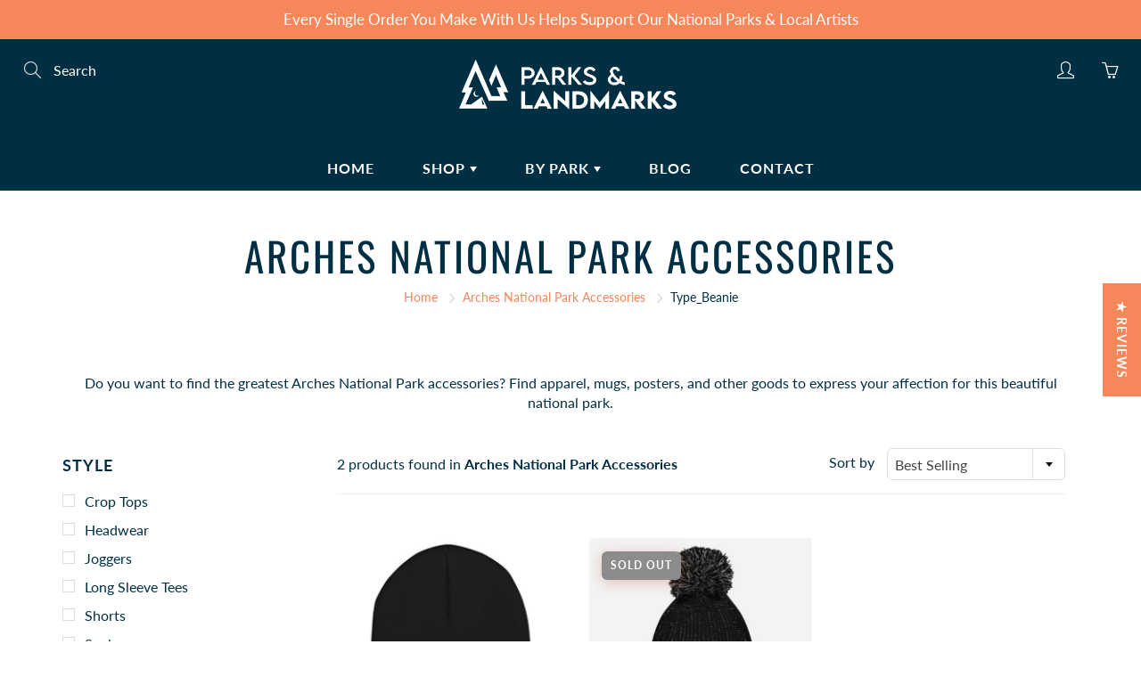

--- FILE ---
content_type: text/html; charset=utf-8
request_url: https://parksandlandmarks.shop/collections/arches-national-park-accessories/type_beanie
body_size: 46696
content:
<!doctype html>
<!--[if IE 9]> <html class="ie9" lang="en"> <![endif]-->
<!--[if (gt IE 9)|!(IE)]><!--> <html lang="en"> <!--<![endif]-->
  <head>
<meta name="smart-seo-integrated" content="true" /><title>Arches National Park Accessories</title>
<meta name="description" content="Do you want to find the greatest Arches National Park accessories? Find apparel, mugs, posters, and other goods to express your affection for this beautiful national park." />
<meta name="smartseo-keyword" content="" />
<meta name="smartseo-timestamp" content="0" />
<!--JSON-LD data generated by Smart SEO--><script type="application/ld+json">{"@context":"https://schema.org","@type":"ItemList","name":"Arches National Park Accessories","url":"https://parksandlandmarks.shop/collections/arches-national-park-accessories","description":"Do you want to find the greatest Arches National Park accessories? Find apparel, mugs, posters, and other goods to express your affection for this beautiful national park.","image":"https://parksandlandmarks.shop/cdn/shopifycloud/storefront/assets/no-image-2048-a2addb12.gif","mainEntityOfPage":{"@type":"CollectionPage","@id":"https://parksandlandmarks.shop/collections/arches-national-park-accessories"},"itemListElement":[{"@type":"ListItem","position":1,"url":"https://parksandlandmarks.shop/products/arches-park-ages-embroidered-cuffed-beanie"},{"@type":"ListItem","position":2,"url":"https://parksandlandmarks.shop/products/arches-park-ages-speckled-embroidered-pom-beanie"}]}</script>



<!--JSON-LD data generated by Smart SEO-->
<script type="application/ld+json">
    {
        "@context": "https://schema.org",
        "@type": "BreadcrumbList",
        "itemListElement": [
            {
                "@type": "ListItem",
                "position": 1,
                "item": {
                    "@type": "Website",
                    "@id": "https://parksandlandmarks.shop",
                    "name": "Home"
                }
            },
            {
                "@type": "ListItem",
                "position": 2,
                "item": {
                    "@type": "CollectionPage",
                    "@id": "https://parksandlandmarks.shop/collections/arches-national-park-accessories",
                    "name": "Arches National Park Accessories"
                }
            },
            {
                "@type": "ListItem",
                "position": 3,
                "item": {
                    "@type": "CollectionPage",
                    "@id": "https://parksandlandmarks.shop/collections/arches-national-park-accessories/type_beanie",
                    "name": "Type_Beanie"
                }
            }
        ]
    }
</script><!-- Google Tag Manager -->
<script>(function(w,d,s,l,i){w[l]=w[l]||[];w[l].push({'gtm.start':
new Date().getTime(),event:'gtm.js'});var f=d.getElementsByTagName(s)[0],
j=d.createElement(s),dl=l!='dataLayer'?'&l='+l:'';j.async=true;j.src=
'https://www.googletagmanager.com/gtm.js?id='+i+dl;f.parentNode.insertBefore(j,f);
})(window,document,'script','dataLayer','GTM-TGWQHNV');</script>
<!-- End Google Tag Manager -->
    
    <!-- Basic page needs ================================================== -->
    <meta charset="utf-8">
    <meta name="viewport" content="width=device-width, height=device-height, initial-scale=1.0, maximum-scale=1.0">

    <!-- Title and description ================================================== -->

    <!-- Helpers ================================================== -->
    <meta property="og:site_name" content="Parks and Landmarks">
<meta property="og:url" content="https://parksandlandmarks.shop/collections/arches-national-park-accessories/type_beanie">

    <meta property="og:type" content="website">
    <meta property="og:title" content="Arches National Park Accessories">
    
  
  
  	<meta property="og:description" content="Do you want to find the greatest Arches National Park accessories? Find apparel, mugs, posters, and other goods to express your affection for this beautiful national park.">
  

  
  	<meta name="twitter:site" content="@parkslandmarks">
  
  <meta name="twitter:card" content="summary">
  

    <link rel="canonical" href="https://parksandlandmarks.shop/collections/arches-national-park-accessories/type_beanie">
    <meta name="theme-color" content="#f6875a">
    
    <link rel="shortcut icon" href="//parksandlandmarks.shop/cdn/shop/files/favicon-website_32x32.png?v=1613667728" type="image/png">
    <link rel="preload" href="//parksandlandmarks.shop/cdn/shop/t/5/assets/apps.css?v=105205638759803146001640793163" as="style">
    <link rel="preload" href="//parksandlandmarks.shop/cdn/shop/t/5/assets/styles.css?v=34629377208497659261640793181" as="style"><link rel="preload" href="//parksandlandmarks.shop/cdn/shop/t/5/assets/jquery.js?v=177851068496422246591640793173" as="script">
    <link rel="preload" href="//parksandlandmarks.shop/cdn/shop/t/5/assets/apps.js?v=64692448046618495051640793163" as="script">
    <link rel="preload" href="//parksandlandmarks.shop/cdn/shop/t/5/assets/theme.js?v=168655843458459027751742871899" as="script">
  	
<style>

  @font-face {
  font-family: Oswald;
  font-weight: 400;
  font-style: normal;
  src: url("//parksandlandmarks.shop/cdn/fonts/oswald/oswald_n4.7760ed7a63e536050f64bb0607ff70ce07a480bd.woff2") format("woff2"),
       url("//parksandlandmarks.shop/cdn/fonts/oswald/oswald_n4.ae5e497f60fc686568afe76e9ff1872693c533e9.woff") format("woff");
}

  @font-face {
  font-family: Lato;
  font-weight: 400;
  font-style: normal;
  src: url("//parksandlandmarks.shop/cdn/fonts/lato/lato_n4.c3b93d431f0091c8be23185e15c9d1fee1e971c5.woff2") format("woff2"),
       url("//parksandlandmarks.shop/cdn/fonts/lato/lato_n4.d5c00c781efb195594fd2fd4ad04f7882949e327.woff") format("woff");
}

  @font-face {
  font-family: Lato;
  font-weight: 700;
  font-style: normal;
  src: url("//parksandlandmarks.shop/cdn/fonts/lato/lato_n7.900f219bc7337bc57a7a2151983f0a4a4d9d5dcf.woff2") format("woff2"),
       url("//parksandlandmarks.shop/cdn/fonts/lato/lato_n7.a55c60751adcc35be7c4f8a0313f9698598612ee.woff") format("woff");
}

  @font-face {
  font-family: Lato;
  font-weight: 400;
  font-style: italic;
  src: url("//parksandlandmarks.shop/cdn/fonts/lato/lato_i4.09c847adc47c2fefc3368f2e241a3712168bc4b6.woff2") format("woff2"),
       url("//parksandlandmarks.shop/cdn/fonts/lato/lato_i4.3c7d9eb6c1b0a2bf62d892c3ee4582b016d0f30c.woff") format("woff");
}

  @font-face {
  font-family: Oswald;
  font-weight: 700;
  font-style: normal;
  src: url("//parksandlandmarks.shop/cdn/fonts/oswald/oswald_n7.b3ba3d6f1b341d51018e3cfba146932b55221727.woff2") format("woff2"),
       url("//parksandlandmarks.shop/cdn/fonts/oswald/oswald_n7.6cec6bed2bb070310ad90e19ea7a56b65fd83c0b.woff") format("woff");
}


  
  
  
  :root {
    --color-primary: rgb(246, 135, 90);
    --color-primary-rgb: 246, 135, 90;
    --color-primary-lighten-10: rgb(249, 170, 138);
    --color-primary-lighten-15: rgb(250, 188, 163);
    --color-primary-lighten-20: rgb(251, 205, 187);
    --color-primary-lighten-30: rgb(254, 241, 235);
    --color-primary-darken-10: rgb(243, 100, 42);
    --color-primary-darken-15: rgb(242, 82, 17);
    --color-primary-darken-20: rgb(222, 73, 12);
    --color-primary-darken-20-rgb: 222, 73, 12;
    --color-primary-darken-50: rgb(77, 25, 4);
    --color-primary-darken-50-rgb: 77, 25, 4;
    --color-primary-darken-70: rgb(0, 0, 0);
    --color-primary-darken-70-rgb: 0, 0, 0;
    --color-primary-darken-80: rgb(0, 0, 0);
    --color-header: rgb(255, 255, 255);
    --color-header-darken-15: rgb(217, 217, 217);
    --color-heading: rgb(0, 47, 67);
    --color-body: rgb(0, 47, 67);
    --color-alternative-headings: rgb(0, 47, 67);
    --color-alternative: rgb(99, 88, 76);
    --color-alternative-darken-15: rgb(56, 50, 43);
    --color-alternative-darken-25: rgb(27, 24, 21);
    --color-btn: rgb(255, 255, 255);
    --color-btn-darken-15: rgb(217, 217, 217);
    --color-footer: rgb(255, 255, 255);
    --color-footer-heading: rgb(255, 255, 255);
    --color-footer-link: rgb(246, 135, 90);
    --color-footer-link-darken-15: rgb(242, 82, 17);
    --color-price: rgb(189, 189, 189);
    --color-bg-nav: rgb(0, 47, 67);
    --color-bg-nav-darken-10: rgb(0, 11, 16);
    --color-bg-nav-darken-15: rgb(0, 0, 0);
    --color-bg-body: rgb(255, 255, 255);
    --color-bg-alternative: rgb(245, 242, 235);
    --color-bg-sale-label: rgb(252, 69, 0);
    --color-shadow-sale-label: rgba(176, 48, 0, 0.25);
    --color-bg-footer: rgb(0, 47, 67);
    --color-bg-footer-darken-10: rgb(0, 11, 16);

    --font-family: Lato, sans-serif;
    --font-family-header: Oswald, sans-serif;
    --font-size: 16px;
    --font-size-header: 26px;
    --font-size-logo: 24px;
    --font-size-title-bar: 58px;
    --font-size-nav-header: 16px;
    --font-size-rte: 19px;
    --font-size-rte-header: 30px;
    --font-weight: 400;
    --font-weight-bolder: 700;
    --font-weight-header: 400;
    --font-weight-title-bar: normal;
    --font-weight-nav: 600;
    --font-weight-section-title: normal;
    --font-style: normal;
    --font-style-header: normal;

    --text-transform-title-bar: uppercase;
    --text-transform-nav: uppercase;
    --text-transform-section-title: uppercase;

    --opacity-overlay-page-header: 0.6;

    --height-product-image: 250px;

    --url-svg-check: url(//parksandlandmarks.shop/cdn/shop/t/5/assets/icon-check.svg?v=44035190528443430271640793172);
  }
</style>
<link href="//parksandlandmarks.shop/cdn/shop/t/5/assets/apps.css?v=105205638759803146001640793163" rel="stylesheet" type="text/css" media="all" />
    <link href="//parksandlandmarks.shop/cdn/shop/t/5/assets/styles.css?v=34629377208497659261640793181" rel="stylesheet" type="text/css" media="all" />

    <!-- Header hook for plugins ================================================== -->
    <script>window.performance && window.performance.mark && window.performance.mark('shopify.content_for_header.start');</script><meta name="google-site-verification" content="A5KrKKoXsSBExhX7nweHBoEevjyz0BnTtZdWpKbMss8">
<meta name="facebook-domain-verification" content="7irjrf4aibuwbsiixymvakwq7c8s34">
<meta name="facebook-domain-verification" content="nchobip2ft6dok15ktl10arvczcxg4">
<meta name="facebook-domain-verification" content="tstoflb7le9ouc9c2fraeykle9ealo">
<meta name="google-site-verification" content="Ow6EgVfBOt2uqYWvTg-gjRJjsnRseYP-QS69xzUWB0k">
<meta id="shopify-digital-wallet" name="shopify-digital-wallet" content="/54574710975/digital_wallets/dialog">
<meta name="shopify-checkout-api-token" content="6e73b09d1a6e140efd9e110ef3136d8d">
<meta id="in-context-paypal-metadata" data-shop-id="54574710975" data-venmo-supported="false" data-environment="production" data-locale="en_US" data-paypal-v4="true" data-currency="USD">
<link rel="alternate" type="application/atom+xml" title="Feed" href="/collections/arches-national-park-accessories/type_beanie.atom" />
<link rel="alternate" type="application/json+oembed" href="https://parksandlandmarks.shop/collections/arches-national-park-accessories/type_beanie.oembed">
<script async="async" src="/checkouts/internal/preloads.js?locale=en-US"></script>
<link rel="preconnect" href="https://shop.app" crossorigin="anonymous">
<script async="async" src="https://shop.app/checkouts/internal/preloads.js?locale=en-US&shop_id=54574710975" crossorigin="anonymous"></script>
<script id="apple-pay-shop-capabilities" type="application/json">{"shopId":54574710975,"countryCode":"US","currencyCode":"USD","merchantCapabilities":["supports3DS"],"merchantId":"gid:\/\/shopify\/Shop\/54574710975","merchantName":"Parks and Landmarks","requiredBillingContactFields":["postalAddress","email","phone"],"requiredShippingContactFields":["postalAddress","email","phone"],"shippingType":"shipping","supportedNetworks":["visa","masterCard","amex","discover","elo","jcb"],"total":{"type":"pending","label":"Parks and Landmarks","amount":"1.00"},"shopifyPaymentsEnabled":true,"supportsSubscriptions":true}</script>
<script id="shopify-features" type="application/json">{"accessToken":"6e73b09d1a6e140efd9e110ef3136d8d","betas":["rich-media-storefront-analytics"],"domain":"parksandlandmarks.shop","predictiveSearch":true,"shopId":54574710975,"locale":"en"}</script>
<script>var Shopify = Shopify || {};
Shopify.shop = "parksandlandmarks.myshopify.com";
Shopify.locale = "en";
Shopify.currency = {"active":"USD","rate":"1.0"};
Shopify.country = "US";
Shopify.theme = {"name":"Galleria with Installments message","id":129751744733,"schema_name":"Galleria","schema_version":"2.4.2","theme_store_id":851,"role":"main"};
Shopify.theme.handle = "null";
Shopify.theme.style = {"id":null,"handle":null};
Shopify.cdnHost = "parksandlandmarks.shop/cdn";
Shopify.routes = Shopify.routes || {};
Shopify.routes.root = "/";</script>
<script type="module">!function(o){(o.Shopify=o.Shopify||{}).modules=!0}(window);</script>
<script>!function(o){function n(){var o=[];function n(){o.push(Array.prototype.slice.apply(arguments))}return n.q=o,n}var t=o.Shopify=o.Shopify||{};t.loadFeatures=n(),t.autoloadFeatures=n()}(window);</script>
<script>
  window.ShopifyPay = window.ShopifyPay || {};
  window.ShopifyPay.apiHost = "shop.app\/pay";
  window.ShopifyPay.redirectState = null;
</script>
<script id="shop-js-analytics" type="application/json">{"pageType":"collection"}</script>
<script defer="defer" async type="module" src="//parksandlandmarks.shop/cdn/shopifycloud/shop-js/modules/v2/client.init-shop-cart-sync_C5BV16lS.en.esm.js"></script>
<script defer="defer" async type="module" src="//parksandlandmarks.shop/cdn/shopifycloud/shop-js/modules/v2/chunk.common_CygWptCX.esm.js"></script>
<script type="module">
  await import("//parksandlandmarks.shop/cdn/shopifycloud/shop-js/modules/v2/client.init-shop-cart-sync_C5BV16lS.en.esm.js");
await import("//parksandlandmarks.shop/cdn/shopifycloud/shop-js/modules/v2/chunk.common_CygWptCX.esm.js");

  window.Shopify.SignInWithShop?.initShopCartSync?.({"fedCMEnabled":true,"windoidEnabled":true});

</script>
<script>
  window.Shopify = window.Shopify || {};
  if (!window.Shopify.featureAssets) window.Shopify.featureAssets = {};
  window.Shopify.featureAssets['shop-js'] = {"shop-cart-sync":["modules/v2/client.shop-cart-sync_ZFArdW7E.en.esm.js","modules/v2/chunk.common_CygWptCX.esm.js"],"init-fed-cm":["modules/v2/client.init-fed-cm_CmiC4vf6.en.esm.js","modules/v2/chunk.common_CygWptCX.esm.js"],"shop-button":["modules/v2/client.shop-button_tlx5R9nI.en.esm.js","modules/v2/chunk.common_CygWptCX.esm.js"],"shop-cash-offers":["modules/v2/client.shop-cash-offers_DOA2yAJr.en.esm.js","modules/v2/chunk.common_CygWptCX.esm.js","modules/v2/chunk.modal_D71HUcav.esm.js"],"init-windoid":["modules/v2/client.init-windoid_sURxWdc1.en.esm.js","modules/v2/chunk.common_CygWptCX.esm.js"],"shop-toast-manager":["modules/v2/client.shop-toast-manager_ClPi3nE9.en.esm.js","modules/v2/chunk.common_CygWptCX.esm.js"],"init-shop-email-lookup-coordinator":["modules/v2/client.init-shop-email-lookup-coordinator_B8hsDcYM.en.esm.js","modules/v2/chunk.common_CygWptCX.esm.js"],"init-shop-cart-sync":["modules/v2/client.init-shop-cart-sync_C5BV16lS.en.esm.js","modules/v2/chunk.common_CygWptCX.esm.js"],"avatar":["modules/v2/client.avatar_BTnouDA3.en.esm.js"],"pay-button":["modules/v2/client.pay-button_FdsNuTd3.en.esm.js","modules/v2/chunk.common_CygWptCX.esm.js"],"init-customer-accounts":["modules/v2/client.init-customer-accounts_DxDtT_ad.en.esm.js","modules/v2/client.shop-login-button_C5VAVYt1.en.esm.js","modules/v2/chunk.common_CygWptCX.esm.js","modules/v2/chunk.modal_D71HUcav.esm.js"],"init-shop-for-new-customer-accounts":["modules/v2/client.init-shop-for-new-customer-accounts_ChsxoAhi.en.esm.js","modules/v2/client.shop-login-button_C5VAVYt1.en.esm.js","modules/v2/chunk.common_CygWptCX.esm.js","modules/v2/chunk.modal_D71HUcav.esm.js"],"shop-login-button":["modules/v2/client.shop-login-button_C5VAVYt1.en.esm.js","modules/v2/chunk.common_CygWptCX.esm.js","modules/v2/chunk.modal_D71HUcav.esm.js"],"init-customer-accounts-sign-up":["modules/v2/client.init-customer-accounts-sign-up_CPSyQ0Tj.en.esm.js","modules/v2/client.shop-login-button_C5VAVYt1.en.esm.js","modules/v2/chunk.common_CygWptCX.esm.js","modules/v2/chunk.modal_D71HUcav.esm.js"],"shop-follow-button":["modules/v2/client.shop-follow-button_Cva4Ekp9.en.esm.js","modules/v2/chunk.common_CygWptCX.esm.js","modules/v2/chunk.modal_D71HUcav.esm.js"],"checkout-modal":["modules/v2/client.checkout-modal_BPM8l0SH.en.esm.js","modules/v2/chunk.common_CygWptCX.esm.js","modules/v2/chunk.modal_D71HUcav.esm.js"],"lead-capture":["modules/v2/client.lead-capture_Bi8yE_yS.en.esm.js","modules/v2/chunk.common_CygWptCX.esm.js","modules/v2/chunk.modal_D71HUcav.esm.js"],"shop-login":["modules/v2/client.shop-login_D6lNrXab.en.esm.js","modules/v2/chunk.common_CygWptCX.esm.js","modules/v2/chunk.modal_D71HUcav.esm.js"],"payment-terms":["modules/v2/client.payment-terms_CZxnsJam.en.esm.js","modules/v2/chunk.common_CygWptCX.esm.js","modules/v2/chunk.modal_D71HUcav.esm.js"]};
</script>
<script>(function() {
  var isLoaded = false;
  function asyncLoad() {
    if (isLoaded) return;
    isLoaded = true;
    var urls = ["\/\/cdn.shopify.com\/proxy\/fd9979f4e981be88d98e9d7d5ee583b769ba57ea71fe8bc1623c34f1953d9c73\/shopify-script-tags.s3.eu-west-1.amazonaws.com\/smartseo\/instantpage.js?shop=parksandlandmarks.myshopify.com\u0026sp-cache-control=cHVibGljLCBtYXgtYWdlPTkwMA","\/\/cdn.shopify.com\/proxy\/5ebe8c1e744ea373444742074fa2d49b007dc3fe0bb0a44d6550e2abb66ceb00\/static.cdn.printful.com\/static\/js\/external\/shopify-product-customizer.js?v=0.28\u0026shop=parksandlandmarks.myshopify.com\u0026sp-cache-control=cHVibGljLCBtYXgtYWdlPTkwMA","https:\/\/shopify-widget.route.com\/shopify.widget.js?shop=parksandlandmarks.myshopify.com"];
    for (var i = 0; i < urls.length; i++) {
      var s = document.createElement('script');
      s.type = 'text/javascript';
      s.async = true;
      s.src = urls[i];
      var x = document.getElementsByTagName('script')[0];
      x.parentNode.insertBefore(s, x);
    }
  };
  if(window.attachEvent) {
    window.attachEvent('onload', asyncLoad);
  } else {
    window.addEventListener('load', asyncLoad, false);
  }
})();</script>
<script id="__st">var __st={"a":54574710975,"offset":-18000,"reqid":"8f8eec77-2770-4b48-9844-7d6316a8bec8-1768797570","pageurl":"parksandlandmarks.shop\/collections\/arches-national-park-accessories\/type_beanie","u":"11b3abd531af","p":"collection","rtyp":"collection","rid":409128730845};</script>
<script>window.ShopifyPaypalV4VisibilityTracking = true;</script>
<script id="captcha-bootstrap">!function(){'use strict';const t='contact',e='account',n='new_comment',o=[[t,t],['blogs',n],['comments',n],[t,'customer']],c=[[e,'customer_login'],[e,'guest_login'],[e,'recover_customer_password'],[e,'create_customer']],r=t=>t.map((([t,e])=>`form[action*='/${t}']:not([data-nocaptcha='true']) input[name='form_type'][value='${e}']`)).join(','),a=t=>()=>t?[...document.querySelectorAll(t)].map((t=>t.form)):[];function s(){const t=[...o],e=r(t);return a(e)}const i='password',u='form_key',d=['recaptcha-v3-token','g-recaptcha-response','h-captcha-response',i],f=()=>{try{return window.sessionStorage}catch{return}},m='__shopify_v',_=t=>t.elements[u];function p(t,e,n=!1){try{const o=window.sessionStorage,c=JSON.parse(o.getItem(e)),{data:r}=function(t){const{data:e,action:n}=t;return t[m]||n?{data:e,action:n}:{data:t,action:n}}(c);for(const[e,n]of Object.entries(r))t.elements[e]&&(t.elements[e].value=n);n&&o.removeItem(e)}catch(o){console.error('form repopulation failed',{error:o})}}const l='form_type',E='cptcha';function T(t){t.dataset[E]=!0}const w=window,h=w.document,L='Shopify',v='ce_forms',y='captcha';let A=!1;((t,e)=>{const n=(g='f06e6c50-85a8-45c8-87d0-21a2b65856fe',I='https://cdn.shopify.com/shopifycloud/storefront-forms-hcaptcha/ce_storefront_forms_captcha_hcaptcha.v1.5.2.iife.js',D={infoText:'Protected by hCaptcha',privacyText:'Privacy',termsText:'Terms'},(t,e,n)=>{const o=w[L][v],c=o.bindForm;if(c)return c(t,g,e,D).then(n);var r;o.q.push([[t,g,e,D],n]),r=I,A||(h.body.append(Object.assign(h.createElement('script'),{id:'captcha-provider',async:!0,src:r})),A=!0)});var g,I,D;w[L]=w[L]||{},w[L][v]=w[L][v]||{},w[L][v].q=[],w[L][y]=w[L][y]||{},w[L][y].protect=function(t,e){n(t,void 0,e),T(t)},Object.freeze(w[L][y]),function(t,e,n,w,h,L){const[v,y,A,g]=function(t,e,n){const i=e?o:[],u=t?c:[],d=[...i,...u],f=r(d),m=r(i),_=r(d.filter((([t,e])=>n.includes(e))));return[a(f),a(m),a(_),s()]}(w,h,L),I=t=>{const e=t.target;return e instanceof HTMLFormElement?e:e&&e.form},D=t=>v().includes(t);t.addEventListener('submit',(t=>{const e=I(t);if(!e)return;const n=D(e)&&!e.dataset.hcaptchaBound&&!e.dataset.recaptchaBound,o=_(e),c=g().includes(e)&&(!o||!o.value);(n||c)&&t.preventDefault(),c&&!n&&(function(t){try{if(!f())return;!function(t){const e=f();if(!e)return;const n=_(t);if(!n)return;const o=n.value;o&&e.removeItem(o)}(t);const e=Array.from(Array(32),(()=>Math.random().toString(36)[2])).join('');!function(t,e){_(t)||t.append(Object.assign(document.createElement('input'),{type:'hidden',name:u})),t.elements[u].value=e}(t,e),function(t,e){const n=f();if(!n)return;const o=[...t.querySelectorAll(`input[type='${i}']`)].map((({name:t})=>t)),c=[...d,...o],r={};for(const[a,s]of new FormData(t).entries())c.includes(a)||(r[a]=s);n.setItem(e,JSON.stringify({[m]:1,action:t.action,data:r}))}(t,e)}catch(e){console.error('failed to persist form',e)}}(e),e.submit())}));const S=(t,e)=>{t&&!t.dataset[E]&&(n(t,e.some((e=>e===t))),T(t))};for(const o of['focusin','change'])t.addEventListener(o,(t=>{const e=I(t);D(e)&&S(e,y())}));const B=e.get('form_key'),M=e.get(l),P=B&&M;t.addEventListener('DOMContentLoaded',(()=>{const t=y();if(P)for(const e of t)e.elements[l].value===M&&p(e,B);[...new Set([...A(),...v().filter((t=>'true'===t.dataset.shopifyCaptcha))])].forEach((e=>S(e,t)))}))}(h,new URLSearchParams(w.location.search),n,t,e,['guest_login'])})(!0,!0)}();</script>
<script integrity="sha256-4kQ18oKyAcykRKYeNunJcIwy7WH5gtpwJnB7kiuLZ1E=" data-source-attribution="shopify.loadfeatures" defer="defer" src="//parksandlandmarks.shop/cdn/shopifycloud/storefront/assets/storefront/load_feature-a0a9edcb.js" crossorigin="anonymous"></script>
<script crossorigin="anonymous" defer="defer" src="//parksandlandmarks.shop/cdn/shopifycloud/storefront/assets/shopify_pay/storefront-65b4c6d7.js?v=20250812"></script>
<script data-source-attribution="shopify.dynamic_checkout.dynamic.init">var Shopify=Shopify||{};Shopify.PaymentButton=Shopify.PaymentButton||{isStorefrontPortableWallets:!0,init:function(){window.Shopify.PaymentButton.init=function(){};var t=document.createElement("script");t.src="https://parksandlandmarks.shop/cdn/shopifycloud/portable-wallets/latest/portable-wallets.en.js",t.type="module",document.head.appendChild(t)}};
</script>
<script data-source-attribution="shopify.dynamic_checkout.buyer_consent">
  function portableWalletsHideBuyerConsent(e){var t=document.getElementById("shopify-buyer-consent"),n=document.getElementById("shopify-subscription-policy-button");t&&n&&(t.classList.add("hidden"),t.setAttribute("aria-hidden","true"),n.removeEventListener("click",e))}function portableWalletsShowBuyerConsent(e){var t=document.getElementById("shopify-buyer-consent"),n=document.getElementById("shopify-subscription-policy-button");t&&n&&(t.classList.remove("hidden"),t.removeAttribute("aria-hidden"),n.addEventListener("click",e))}window.Shopify?.PaymentButton&&(window.Shopify.PaymentButton.hideBuyerConsent=portableWalletsHideBuyerConsent,window.Shopify.PaymentButton.showBuyerConsent=portableWalletsShowBuyerConsent);
</script>
<script data-source-attribution="shopify.dynamic_checkout.cart.bootstrap">document.addEventListener("DOMContentLoaded",(function(){function t(){return document.querySelector("shopify-accelerated-checkout-cart, shopify-accelerated-checkout")}if(t())Shopify.PaymentButton.init();else{new MutationObserver((function(e,n){t()&&(Shopify.PaymentButton.init(),n.disconnect())})).observe(document.body,{childList:!0,subtree:!0})}}));
</script>
<script id='scb4127' type='text/javascript' async='' src='https://parksandlandmarks.shop/cdn/shopifycloud/privacy-banner/storefront-banner.js'></script><link id="shopify-accelerated-checkout-styles" rel="stylesheet" media="screen" href="https://parksandlandmarks.shop/cdn/shopifycloud/portable-wallets/latest/accelerated-checkout-backwards-compat.css" crossorigin="anonymous">
<style id="shopify-accelerated-checkout-cart">
        #shopify-buyer-consent {
  margin-top: 1em;
  display: inline-block;
  width: 100%;
}

#shopify-buyer-consent.hidden {
  display: none;
}

#shopify-subscription-policy-button {
  background: none;
  border: none;
  padding: 0;
  text-decoration: underline;
  font-size: inherit;
  cursor: pointer;
}

#shopify-subscription-policy-button::before {
  box-shadow: none;
}

      </style>

<script>window.performance && window.performance.mark && window.performance.mark('shopify.content_for_header.end');</script>

    <!--[if lt IE 9]>
		<script src="//html5shiv.googlecode.com/svn/trunk/html5.js" type="text/javascript"></script>
	<![endif]-->

     <!--[if (lte IE 9) ]><script src="//parksandlandmarks.shop/cdn/shop/t/5/assets/match-media.min.js?v=22265819453975888031640793175" type="text/javascript"></script><![endif]-->

  	



    <!-- Theme Global App JS ================================================== -->
    <script>
      window.themeInfo = {name: "Galleria"}
      var theme = {
        strings: {
          addToCart: "Add to cart",
          soldOut: "Sold out",
          unavailable: "Unavailable",
          showMore: "Show More",
          showLess: "Show Less"
        },
        moneyFormat: "${{amount}}"
      }
      function initScroll(sectionId) {

        document.addEventListener('shopify:section:select', fireOnSectionSelect);
        document.addEventListener('shopify:section:reorder', fireOnSectionSelect);

        window.addEventListener("load", fireOnLoad);


        function fireOnSectionSelect(e) {
          if(e.detail.sectionId === sectionId) {
            setScoll(e.detail.sectionId);
          }
        }

        function fireOnLoad() {
          setScoll(sectionId);
        }


        function setScoll(sectionId) {

          var current = document.getElementById("shopify-section-" + sectionId),
              scroller = document.getElementById("scroll-indicator-" + sectionId);


          if(current.previousElementSibling === null) {
            scroller.style.display = "block";
            scroller.onclick = function(e) {
              e.preventDefault();
              current.nextElementSibling.scrollIntoView({ behavior: 'smooth', block: 'start' });
            };
          }
        }
      }
    </script>

      <noscript>
        <style>
          .product-thumb-img-wrap img:nth-child(2),
          .swiper-slide img:nth-child(2),
          .blog_image_overlay img:nth-child(2),
          .blog-post img:nth-child(2){
            display:none !important;
          }
        </style>
      </noscript>
    
    <meta name="p:domain_verify" content="1aadcd00360409c0be550ec6da7128a7"/>

   

<script>window.__pagefly_analytics_settings__={"version":2,"visits":0,"dashboardVisits":"3","storefrontPassword":"","acceptGDPR":true,"acceptTracking":false,"planMigrated":true,"klaviyoListKey":"MLUqvM","install_app":"1","first_visit_pricing_plan":"1","create_first_regular_page":"1","pageflyThemeId":120578343103};</script>
   
<!-- Start of Judge.me Core -->
<link rel="dns-prefetch" href="https://cdn.judge.me/">
<script data-cfasync='false' class='jdgm-settings-script'>window.jdgmSettings={"pagination":5,"disable_web_reviews":false,"badge_no_review_text":"No reviews","badge_n_reviews_text":"{{ n }} review/reviews","hide_badge_preview_if_no_reviews":true,"badge_hide_text":false,"enforce_center_preview_badge":false,"widget_title":"Customer Reviews","widget_open_form_text":"Write a review","widget_close_form_text":"Cancel review","widget_refresh_page_text":"Refresh page","widget_summary_text":"Based on {{ number_of_reviews }} review/reviews","widget_no_review_text":"Be the first to write a review","widget_name_field_text":"Display name","widget_verified_name_field_text":"Verified Name (public)","widget_name_placeholder_text":"Display name","widget_required_field_error_text":"This field is required.","widget_email_field_text":"Email address","widget_verified_email_field_text":"Verified Email (private, can not be edited)","widget_email_placeholder_text":"Your email address","widget_email_field_error_text":"Please enter a valid email address.","widget_rating_field_text":"Rating","widget_review_title_field_text":"Review Title","widget_review_title_placeholder_text":"Give your review a title","widget_review_body_field_text":"Review content","widget_review_body_placeholder_text":"Start writing here...","widget_pictures_field_text":"Picture/Video (optional)","widget_submit_review_text":"Submit Review","widget_submit_verified_review_text":"Submit Verified Review","widget_submit_success_msg_with_auto_publish":"Thank you! Please refresh the page in a few moments to see your review. You can remove or edit your review by logging into \u003ca href='https://judge.me/login' target='_blank' rel='nofollow noopener'\u003eJudge.me\u003c/a\u003e","widget_submit_success_msg_no_auto_publish":"Thank you! Your review will be published as soon as it is approved by the shop admin. You can remove or edit your review by logging into \u003ca href='https://judge.me/login' target='_blank' rel='nofollow noopener'\u003eJudge.me\u003c/a\u003e","widget_show_default_reviews_out_of_total_text":"Showing {{ n_reviews_shown }} out of {{ n_reviews }} reviews.","widget_show_all_link_text":"Show all","widget_show_less_link_text":"Show less","widget_author_said_text":"{{ reviewer_name }} said:","widget_days_text":"{{ n }} days ago","widget_weeks_text":"{{ n }} week/weeks ago","widget_months_text":"{{ n }} month/months ago","widget_years_text":"{{ n }} year/years ago","widget_yesterday_text":"Yesterday","widget_today_text":"Today","widget_replied_text":"\u003e\u003e {{ shop_name }} replied:","widget_read_more_text":"Read more","widget_reviewer_name_as_initial":"","widget_rating_filter_color":"#fbcd0a","widget_rating_filter_see_all_text":"See all reviews","widget_sorting_most_recent_text":"Most Recent","widget_sorting_highest_rating_text":"Highest Rating","widget_sorting_lowest_rating_text":"Lowest Rating","widget_sorting_with_pictures_text":"Only Pictures","widget_sorting_most_helpful_text":"Most Helpful","widget_open_question_form_text":"Ask a question","widget_reviews_subtab_text":"Reviews","widget_questions_subtab_text":"Questions","widget_question_label_text":"Question","widget_answer_label_text":"Answer","widget_question_placeholder_text":"Write your question here","widget_submit_question_text":"Submit Question","widget_question_submit_success_text":"Thank you for your question! We will notify you once it gets answered.","verified_badge_text":"Verified","verified_badge_bg_color":"","verified_badge_text_color":"","verified_badge_placement":"left-of-reviewer-name","widget_review_max_height":"","widget_hide_border":false,"widget_social_share":false,"widget_thumb":false,"widget_review_location_show":false,"widget_location_format":"","all_reviews_include_out_of_store_products":true,"all_reviews_out_of_store_text":"(out of store)","all_reviews_pagination":100,"all_reviews_product_name_prefix_text":"about","enable_review_pictures":false,"enable_question_anwser":false,"widget_theme":"default","review_date_format":"mm/dd/yyyy","default_sort_method":"most-recent","widget_product_reviews_subtab_text":"Product Reviews","widget_shop_reviews_subtab_text":"Shop Reviews","widget_other_products_reviews_text":"Reviews for other products","widget_store_reviews_subtab_text":"Store reviews","widget_no_store_reviews_text":"This store hasn't received any reviews yet","widget_web_restriction_product_reviews_text":"This product hasn't received any reviews yet","widget_no_items_text":"No items found","widget_show_more_text":"Show more","widget_write_a_store_review_text":"Write a Store Review","widget_other_languages_heading":"Reviews in Other Languages","widget_translate_review_text":"Translate review to {{ language }}","widget_translating_review_text":"Translating...","widget_show_original_translation_text":"Show original ({{ language }})","widget_translate_review_failed_text":"Review couldn't be translated.","widget_translate_review_retry_text":"Retry","widget_translate_review_try_again_later_text":"Try again later","show_product_url_for_grouped_product":false,"widget_sorting_pictures_first_text":"Pictures First","show_pictures_on_all_rev_page_mobile":false,"show_pictures_on_all_rev_page_desktop":false,"floating_tab_hide_mobile_install_preference":false,"floating_tab_button_name":"★ Reviews","floating_tab_title":"Let customers speak for us","floating_tab_button_color":"","floating_tab_button_background_color":"","floating_tab_url":"","floating_tab_url_enabled":false,"floating_tab_tab_style":"text","all_reviews_text_badge_text":"Customers rate us {{ shop.metafields.judgeme.all_reviews_rating | round: 1 }}/5 based on {{ shop.metafields.judgeme.all_reviews_count }} reviews.","all_reviews_text_badge_text_branded_style":"{{ shop.metafields.judgeme.all_reviews_rating | round: 1 }} out of 5 stars based on {{ shop.metafields.judgeme.all_reviews_count }} reviews","is_all_reviews_text_badge_a_link":false,"show_stars_for_all_reviews_text_badge":false,"all_reviews_text_badge_url":"","all_reviews_text_style":"text","all_reviews_text_color_style":"judgeme_brand_color","all_reviews_text_color":"#108474","all_reviews_text_show_jm_brand":true,"featured_carousel_show_header":true,"featured_carousel_title":"Let customers speak for us","testimonials_carousel_title":"Customers are saying","videos_carousel_title":"Real customer stories","cards_carousel_title":"Customers are saying","featured_carousel_count_text":"from {{ n }} reviews","featured_carousel_add_link_to_all_reviews_page":false,"featured_carousel_url":"","featured_carousel_show_images":true,"featured_carousel_autoslide_interval":5,"featured_carousel_arrows_on_the_sides":false,"featured_carousel_height":250,"featured_carousel_width":80,"featured_carousel_image_size":0,"featured_carousel_image_height":250,"featured_carousel_arrow_color":"#eeeeee","verified_count_badge_style":"vintage","verified_count_badge_orientation":"horizontal","verified_count_badge_color_style":"judgeme_brand_color","verified_count_badge_color":"#108474","is_verified_count_badge_a_link":false,"verified_count_badge_url":"","verified_count_badge_show_jm_brand":true,"widget_rating_preset_default":5,"widget_first_sub_tab":"product-reviews","widget_show_histogram":true,"widget_histogram_use_custom_color":false,"widget_pagination_use_custom_color":false,"widget_star_use_custom_color":false,"widget_verified_badge_use_custom_color":false,"widget_write_review_use_custom_color":false,"picture_reminder_submit_button":"Upload Pictures","enable_review_videos":false,"mute_video_by_default":false,"widget_sorting_videos_first_text":"Videos First","widget_review_pending_text":"Pending","featured_carousel_items_for_large_screen":3,"social_share_options_order":"Facebook,Twitter","remove_microdata_snippet":false,"disable_json_ld":false,"enable_json_ld_products":false,"preview_badge_show_question_text":false,"preview_badge_no_question_text":"No questions","preview_badge_n_question_text":"{{ number_of_questions }} question/questions","qa_badge_show_icon":false,"qa_badge_position":"same-row","remove_judgeme_branding":false,"widget_add_search_bar":false,"widget_search_bar_placeholder":"Search","widget_sorting_verified_only_text":"Verified only","featured_carousel_theme":"default","featured_carousel_show_rating":true,"featured_carousel_show_title":true,"featured_carousel_show_body":true,"featured_carousel_show_date":false,"featured_carousel_show_reviewer":true,"featured_carousel_show_product":false,"featured_carousel_header_background_color":"#108474","featured_carousel_header_text_color":"#ffffff","featured_carousel_name_product_separator":"reviewed","featured_carousel_full_star_background":"#108474","featured_carousel_empty_star_background":"#dadada","featured_carousel_vertical_theme_background":"#f9fafb","featured_carousel_verified_badge_enable":false,"featured_carousel_verified_badge_color":"#108474","featured_carousel_border_style":"round","featured_carousel_review_line_length_limit":3,"featured_carousel_more_reviews_button_text":"Read more reviews","featured_carousel_view_product_button_text":"View product","all_reviews_page_load_reviews_on":"scroll","all_reviews_page_load_more_text":"Load More Reviews","disable_fb_tab_reviews":false,"enable_ajax_cdn_cache":false,"widget_public_name_text":"displayed publicly like","default_reviewer_name":"John Smith","default_reviewer_name_has_non_latin":true,"widget_reviewer_anonymous":"Anonymous","medals_widget_title":"Judge.me Review Medals","medals_widget_background_color":"#f9fafb","medals_widget_position":"footer_all_pages","medals_widget_border_color":"#f9fafb","medals_widget_verified_text_position":"left","medals_widget_use_monochromatic_version":false,"medals_widget_elements_color":"#108474","show_reviewer_avatar":true,"widget_invalid_yt_video_url_error_text":"Not a YouTube video URL","widget_max_length_field_error_text":"Please enter no more than {0} characters.","widget_show_country_flag":false,"widget_show_collected_via_shop_app":true,"widget_verified_by_shop_badge_style":"light","widget_verified_by_shop_text":"Verified by Shop","widget_show_photo_gallery":false,"widget_load_with_code_splitting":true,"widget_ugc_install_preference":false,"widget_ugc_title":"Made by us, Shared by you","widget_ugc_subtitle":"Tag us to see your picture featured in our page","widget_ugc_arrows_color":"#ffffff","widget_ugc_primary_button_text":"Buy Now","widget_ugc_primary_button_background_color":"#108474","widget_ugc_primary_button_text_color":"#ffffff","widget_ugc_primary_button_border_width":"0","widget_ugc_primary_button_border_style":"none","widget_ugc_primary_button_border_color":"#108474","widget_ugc_primary_button_border_radius":"25","widget_ugc_secondary_button_text":"Load More","widget_ugc_secondary_button_background_color":"#ffffff","widget_ugc_secondary_button_text_color":"#108474","widget_ugc_secondary_button_border_width":"2","widget_ugc_secondary_button_border_style":"solid","widget_ugc_secondary_button_border_color":"#108474","widget_ugc_secondary_button_border_radius":"25","widget_ugc_reviews_button_text":"View Reviews","widget_ugc_reviews_button_background_color":"#ffffff","widget_ugc_reviews_button_text_color":"#108474","widget_ugc_reviews_button_border_width":"2","widget_ugc_reviews_button_border_style":"solid","widget_ugc_reviews_button_border_color":"#108474","widget_ugc_reviews_button_border_radius":"25","widget_ugc_reviews_button_link_to":"judgeme-reviews-page","widget_ugc_show_post_date":true,"widget_ugc_max_width":"800","widget_rating_metafield_value_type":true,"widget_primary_color":"#108474","widget_enable_secondary_color":false,"widget_secondary_color":"#edf5f5","widget_summary_average_rating_text":"{{ average_rating }} out of 5","widget_media_grid_title":"Customer photos \u0026 videos","widget_media_grid_see_more_text":"See more","widget_round_style":false,"widget_show_product_medals":true,"widget_verified_by_judgeme_text":"Verified by Judge.me","widget_show_store_medals":true,"widget_verified_by_judgeme_text_in_store_medals":"Verified by Judge.me","widget_media_field_exceed_quantity_message":"Sorry, we can only accept {{ max_media }} for one review.","widget_media_field_exceed_limit_message":"{{ file_name }} is too large, please select a {{ media_type }} less than {{ size_limit }}MB.","widget_review_submitted_text":"Review Submitted!","widget_question_submitted_text":"Question Submitted!","widget_close_form_text_question":"Cancel","widget_write_your_answer_here_text":"Write your answer here","widget_enabled_branded_link":true,"widget_show_collected_by_judgeme":false,"widget_reviewer_name_color":"","widget_write_review_text_color":"","widget_write_review_bg_color":"","widget_collected_by_judgeme_text":"collected by Judge.me","widget_pagination_type":"standard","widget_load_more_text":"Load More","widget_load_more_color":"#108474","widget_full_review_text":"Full Review","widget_read_more_reviews_text":"Read More Reviews","widget_read_questions_text":"Read Questions","widget_questions_and_answers_text":"Questions \u0026 Answers","widget_verified_by_text":"Verified by","widget_verified_text":"Verified","widget_number_of_reviews_text":"{{ number_of_reviews }} reviews","widget_back_button_text":"Back","widget_next_button_text":"Next","widget_custom_forms_filter_button":"Filters","custom_forms_style":"vertical","widget_show_review_information":false,"how_reviews_are_collected":"How reviews are collected?","widget_show_review_keywords":false,"widget_gdpr_statement":"How we use your data: We'll only contact you about the review you left, and only if necessary. By submitting your review, you agree to Judge.me's \u003ca href='https://judge.me/terms' target='_blank' rel='nofollow noopener'\u003eterms\u003c/a\u003e, \u003ca href='https://judge.me/privacy' target='_blank' rel='nofollow noopener'\u003eprivacy\u003c/a\u003e and \u003ca href='https://judge.me/content-policy' target='_blank' rel='nofollow noopener'\u003econtent\u003c/a\u003e policies.","widget_multilingual_sorting_enabled":false,"widget_translate_review_content_enabled":false,"widget_translate_review_content_method":"manual","popup_widget_review_selection":"automatically_with_pictures","popup_widget_round_border_style":true,"popup_widget_show_title":true,"popup_widget_show_body":true,"popup_widget_show_reviewer":false,"popup_widget_show_product":true,"popup_widget_show_pictures":true,"popup_widget_use_review_picture":true,"popup_widget_show_on_home_page":true,"popup_widget_show_on_product_page":true,"popup_widget_show_on_collection_page":true,"popup_widget_show_on_cart_page":true,"popup_widget_position":"bottom_left","popup_widget_first_review_delay":5,"popup_widget_duration":5,"popup_widget_interval":5,"popup_widget_review_count":5,"popup_widget_hide_on_mobile":true,"review_snippet_widget_round_border_style":true,"review_snippet_widget_card_color":"#FFFFFF","review_snippet_widget_slider_arrows_background_color":"#FFFFFF","review_snippet_widget_slider_arrows_color":"#000000","review_snippet_widget_star_color":"#108474","show_product_variant":false,"all_reviews_product_variant_label_text":"Variant: ","widget_show_verified_branding":false,"widget_ai_summary_title":"Customers say","widget_ai_summary_disclaimer":"AI-powered review summary based on recent customer reviews","widget_show_ai_summary":false,"widget_show_ai_summary_bg":false,"widget_show_review_title_input":true,"redirect_reviewers_invited_via_email":"review_widget","request_store_review_after_product_review":false,"request_review_other_products_in_order":false,"review_form_color_scheme":"default","review_form_corner_style":"square","review_form_star_color":{},"review_form_text_color":"#333333","review_form_background_color":"#ffffff","review_form_field_background_color":"#fafafa","review_form_button_color":{},"review_form_button_text_color":"#ffffff","review_form_modal_overlay_color":"#000000","review_content_screen_title_text":"How would you rate this product?","review_content_introduction_text":"We would love it if you would share a bit about your experience.","store_review_form_title_text":"How would you rate this store?","store_review_form_introduction_text":"We would love it if you would share a bit about your experience.","show_review_guidance_text":true,"one_star_review_guidance_text":"Poor","five_star_review_guidance_text":"Great","customer_information_screen_title_text":"About you","customer_information_introduction_text":"Please tell us more about you.","custom_questions_screen_title_text":"Your experience in more detail","custom_questions_introduction_text":"Here are a few questions to help us understand more about your experience.","review_submitted_screen_title_text":"Thanks for your review!","review_submitted_screen_thank_you_text":"We are processing it and it will appear on the store soon.","review_submitted_screen_email_verification_text":"Please confirm your email by clicking the link we just sent you. This helps us keep reviews authentic.","review_submitted_request_store_review_text":"Would you like to share your experience of shopping with us?","review_submitted_review_other_products_text":"Would you like to review these products?","store_review_screen_title_text":"Would you like to share your experience of shopping with us?","store_review_introduction_text":"We value your feedback and use it to improve. Please share any thoughts or suggestions you have.","reviewer_media_screen_title_picture_text":"Share a picture","reviewer_media_introduction_picture_text":"Upload a photo to support your review.","reviewer_media_screen_title_video_text":"Share a video","reviewer_media_introduction_video_text":"Upload a video to support your review.","reviewer_media_screen_title_picture_or_video_text":"Share a picture or video","reviewer_media_introduction_picture_or_video_text":"Upload a photo or video to support your review.","reviewer_media_youtube_url_text":"Paste your Youtube URL here","advanced_settings_next_step_button_text":"Next","advanced_settings_close_review_button_text":"Close","modal_write_review_flow":false,"write_review_flow_required_text":"Required","write_review_flow_privacy_message_text":"We respect your privacy.","write_review_flow_anonymous_text":"Post review as anonymous","write_review_flow_visibility_text":"This won't be visible to other customers.","write_review_flow_multiple_selection_help_text":"Select as many as you like","write_review_flow_single_selection_help_text":"Select one option","write_review_flow_required_field_error_text":"This field is required","write_review_flow_invalid_email_error_text":"Please enter a valid email address","write_review_flow_max_length_error_text":"Max. {{ max_length }} characters.","write_review_flow_media_upload_text":"\u003cb\u003eClick to upload\u003c/b\u003e or drag and drop","write_review_flow_gdpr_statement":"We'll only contact you about your review if necessary. By submitting your review, you agree to our \u003ca href='https://judge.me/terms' target='_blank' rel='nofollow noopener'\u003eterms and conditions\u003c/a\u003e and \u003ca href='https://judge.me/privacy' target='_blank' rel='nofollow noopener'\u003eprivacy policy\u003c/a\u003e.","rating_only_reviews_enabled":false,"show_negative_reviews_help_screen":false,"new_review_flow_help_screen_rating_threshold":3,"negative_review_resolution_screen_title_text":"Tell us more","negative_review_resolution_text":"Your experience matters to us. If there were issues with your purchase, we're here to help. Feel free to reach out to us, we'd love the opportunity to make things right.","negative_review_resolution_button_text":"Contact us","negative_review_resolution_proceed_with_review_text":"Leave a review","negative_review_resolution_subject":"Issue with purchase from {{ shop_name }}.{{ order_name }}","preview_badge_collection_page_install_status":false,"widget_review_custom_css":"","preview_badge_custom_css":"","preview_badge_stars_count":"5-stars","featured_carousel_custom_css":"","floating_tab_custom_css":"","all_reviews_widget_custom_css":"","medals_widget_custom_css":"","verified_badge_custom_css":"","all_reviews_text_custom_css":"","transparency_badges_collected_via_store_invite":false,"transparency_badges_from_another_provider":false,"transparency_badges_collected_from_store_visitor":false,"transparency_badges_collected_by_verified_review_provider":false,"transparency_badges_earned_reward":false,"transparency_badges_collected_via_store_invite_text":"Review collected via store invitation","transparency_badges_from_another_provider_text":"Review collected from another provider","transparency_badges_collected_from_store_visitor_text":"Review collected from a store visitor","transparency_badges_written_in_google_text":"Review written in Google","transparency_badges_written_in_etsy_text":"Review written in Etsy","transparency_badges_written_in_shop_app_text":"Review written in Shop App","transparency_badges_earned_reward_text":"Review earned a reward for future purchase","product_review_widget_per_page":10,"widget_store_review_label_text":"Review about the store","checkout_comment_extension_title_on_product_page":"Customer Comments","checkout_comment_extension_num_latest_comment_show":5,"checkout_comment_extension_format":"name_and_timestamp","checkout_comment_customer_name":"last_initial","checkout_comment_comment_notification":true,"preview_badge_collection_page_install_preference":true,"preview_badge_home_page_install_preference":false,"preview_badge_product_page_install_preference":true,"review_widget_install_preference":"","review_carousel_install_preference":false,"floating_reviews_tab_install_preference":"none","verified_reviews_count_badge_install_preference":false,"all_reviews_text_install_preference":false,"review_widget_best_location":true,"judgeme_medals_install_preference":false,"review_widget_revamp_enabled":false,"review_widget_qna_enabled":false,"review_widget_header_theme":"minimal","review_widget_widget_title_enabled":true,"review_widget_header_text_size":"medium","review_widget_header_text_weight":"regular","review_widget_average_rating_style":"compact","review_widget_bar_chart_enabled":true,"review_widget_bar_chart_type":"numbers","review_widget_bar_chart_style":"standard","review_widget_expanded_media_gallery_enabled":false,"review_widget_reviews_section_theme":"standard","review_widget_image_style":"thumbnails","review_widget_review_image_ratio":"square","review_widget_stars_size":"medium","review_widget_verified_badge":"standard_text","review_widget_review_title_text_size":"medium","review_widget_review_text_size":"medium","review_widget_review_text_length":"medium","review_widget_number_of_columns_desktop":3,"review_widget_carousel_transition_speed":5,"review_widget_custom_questions_answers_display":"always","review_widget_button_text_color":"#FFFFFF","review_widget_text_color":"#000000","review_widget_lighter_text_color":"#7B7B7B","review_widget_corner_styling":"soft","review_widget_review_word_singular":"review","review_widget_review_word_plural":"reviews","review_widget_voting_label":"Helpful?","review_widget_shop_reply_label":"Reply from {{ shop_name }}:","review_widget_filters_title":"Filters","qna_widget_question_word_singular":"Question","qna_widget_question_word_plural":"Questions","qna_widget_answer_reply_label":"Answer from {{ answerer_name }}:","qna_content_screen_title_text":"Ask a question about this product","qna_widget_question_required_field_error_text":"Please enter your question.","qna_widget_flow_gdpr_statement":"We'll only contact you about your question if necessary. By submitting your question, you agree to our \u003ca href='https://judge.me/terms' target='_blank' rel='nofollow noopener'\u003eterms and conditions\u003c/a\u003e and \u003ca href='https://judge.me/privacy' target='_blank' rel='nofollow noopener'\u003eprivacy policy\u003c/a\u003e.","qna_widget_question_submitted_text":"Thanks for your question!","qna_widget_close_form_text_question":"Close","qna_widget_question_submit_success_text":"We’ll notify you by email when your question is answered.","all_reviews_widget_v2025_enabled":false,"all_reviews_widget_v2025_header_theme":"default","all_reviews_widget_v2025_widget_title_enabled":true,"all_reviews_widget_v2025_header_text_size":"medium","all_reviews_widget_v2025_header_text_weight":"regular","all_reviews_widget_v2025_average_rating_style":"compact","all_reviews_widget_v2025_bar_chart_enabled":true,"all_reviews_widget_v2025_bar_chart_type":"numbers","all_reviews_widget_v2025_bar_chart_style":"standard","all_reviews_widget_v2025_expanded_media_gallery_enabled":false,"all_reviews_widget_v2025_show_store_medals":true,"all_reviews_widget_v2025_show_photo_gallery":true,"all_reviews_widget_v2025_show_review_keywords":false,"all_reviews_widget_v2025_show_ai_summary":false,"all_reviews_widget_v2025_show_ai_summary_bg":false,"all_reviews_widget_v2025_add_search_bar":false,"all_reviews_widget_v2025_default_sort_method":"most-recent","all_reviews_widget_v2025_reviews_per_page":10,"all_reviews_widget_v2025_reviews_section_theme":"default","all_reviews_widget_v2025_image_style":"thumbnails","all_reviews_widget_v2025_review_image_ratio":"square","all_reviews_widget_v2025_stars_size":"medium","all_reviews_widget_v2025_verified_badge":"bold_badge","all_reviews_widget_v2025_review_title_text_size":"medium","all_reviews_widget_v2025_review_text_size":"medium","all_reviews_widget_v2025_review_text_length":"medium","all_reviews_widget_v2025_number_of_columns_desktop":3,"all_reviews_widget_v2025_carousel_transition_speed":5,"all_reviews_widget_v2025_custom_questions_answers_display":"always","all_reviews_widget_v2025_show_product_variant":false,"all_reviews_widget_v2025_show_reviewer_avatar":true,"all_reviews_widget_v2025_reviewer_name_as_initial":"","all_reviews_widget_v2025_review_location_show":false,"all_reviews_widget_v2025_location_format":"","all_reviews_widget_v2025_show_country_flag":false,"all_reviews_widget_v2025_verified_by_shop_badge_style":"light","all_reviews_widget_v2025_social_share":false,"all_reviews_widget_v2025_social_share_options_order":"Facebook,Twitter,LinkedIn,Pinterest","all_reviews_widget_v2025_pagination_type":"standard","all_reviews_widget_v2025_button_text_color":"#FFFFFF","all_reviews_widget_v2025_text_color":"#000000","all_reviews_widget_v2025_lighter_text_color":"#7B7B7B","all_reviews_widget_v2025_corner_styling":"soft","all_reviews_widget_v2025_title":"Customer reviews","all_reviews_widget_v2025_ai_summary_title":"Customers say about this store","all_reviews_widget_v2025_no_review_text":"Be the first to write a review","platform":"shopify","branding_url":"https://app.judge.me/reviews/stores/parksandlandmarks.shop","branding_text":"Powered by Judge.me","locale":"en","reply_name":"Parks and Landmarks","widget_version":"2.1","footer":true,"autopublish":true,"review_dates":true,"enable_custom_form":false,"shop_use_review_site":true,"shop_locale":"en","enable_multi_locales_translations":false,"show_review_title_input":true,"review_verification_email_status":"always","can_be_branded":true,"reply_name_text":"Parks and Landmarks"};</script> <style class='jdgm-settings-style'>.jdgm-xx{left:0}.jdgm-histogram .jdgm-histogram__bar-content{background:#fbcd0a}.jdgm-histogram .jdgm-histogram__bar:after{background:#fbcd0a}.jdgm-prev-badge[data-average-rating='0.00']{display:none !important}.jdgm-author-all-initials{display:none !important}.jdgm-author-last-initial{display:none !important}.jdgm-rev-widg__title{visibility:hidden}.jdgm-rev-widg__summary-text{visibility:hidden}.jdgm-prev-badge__text{visibility:hidden}.jdgm-rev__replier:before{content:'Parks and Landmarks'}.jdgm-rev__prod-link-prefix:before{content:'about'}.jdgm-rev__variant-label:before{content:'Variant: '}.jdgm-rev__out-of-store-text:before{content:'(out of store)'}@media only screen and (min-width: 768px){.jdgm-rev__pics .jdgm-rev_all-rev-page-picture-separator,.jdgm-rev__pics .jdgm-rev__product-picture{display:none}}@media only screen and (max-width: 768px){.jdgm-rev__pics .jdgm-rev_all-rev-page-picture-separator,.jdgm-rev__pics .jdgm-rev__product-picture{display:none}}.jdgm-preview-badge[data-template="index"]{display:none !important}.jdgm-verified-count-badget[data-from-snippet="true"]{display:none !important}.jdgm-carousel-wrapper[data-from-snippet="true"]{display:none !important}.jdgm-all-reviews-text[data-from-snippet="true"]{display:none !important}.jdgm-medals-section[data-from-snippet="true"]{display:none !important}.jdgm-ugc-media-wrapper[data-from-snippet="true"]{display:none !important}.jdgm-rev__transparency-badge[data-badge-type="review_collected_via_store_invitation"]{display:none !important}.jdgm-rev__transparency-badge[data-badge-type="review_collected_from_another_provider"]{display:none !important}.jdgm-rev__transparency-badge[data-badge-type="review_collected_from_store_visitor"]{display:none !important}.jdgm-rev__transparency-badge[data-badge-type="review_written_in_etsy"]{display:none !important}.jdgm-rev__transparency-badge[data-badge-type="review_written_in_google_business"]{display:none !important}.jdgm-rev__transparency-badge[data-badge-type="review_written_in_shop_app"]{display:none !important}.jdgm-rev__transparency-badge[data-badge-type="review_earned_for_future_purchase"]{display:none !important}
</style> <style class='jdgm-settings-style'></style>

  
  
  
  <style class='jdgm-miracle-styles'>
  @-webkit-keyframes jdgm-spin{0%{-webkit-transform:rotate(0deg);-ms-transform:rotate(0deg);transform:rotate(0deg)}100%{-webkit-transform:rotate(359deg);-ms-transform:rotate(359deg);transform:rotate(359deg)}}@keyframes jdgm-spin{0%{-webkit-transform:rotate(0deg);-ms-transform:rotate(0deg);transform:rotate(0deg)}100%{-webkit-transform:rotate(359deg);-ms-transform:rotate(359deg);transform:rotate(359deg)}}@font-face{font-family:'JudgemeStar';src:url("[data-uri]") format("woff");font-weight:normal;font-style:normal}.jdgm-star{font-family:'JudgemeStar';display:inline !important;text-decoration:none !important;padding:0 4px 0 0 !important;margin:0 !important;font-weight:bold;opacity:1;-webkit-font-smoothing:antialiased;-moz-osx-font-smoothing:grayscale}.jdgm-star:hover{opacity:1}.jdgm-star:last-of-type{padding:0 !important}.jdgm-star.jdgm--on:before{content:"\e000"}.jdgm-star.jdgm--off:before{content:"\e001"}.jdgm-star.jdgm--half:before{content:"\e002"}.jdgm-widget *{margin:0;line-height:1.4;-webkit-box-sizing:border-box;-moz-box-sizing:border-box;box-sizing:border-box;-webkit-overflow-scrolling:touch}.jdgm-hidden{display:none !important;visibility:hidden !important}.jdgm-temp-hidden{display:none}.jdgm-spinner{width:40px;height:40px;margin:auto;border-radius:50%;border-top:2px solid #eee;border-right:2px solid #eee;border-bottom:2px solid #eee;border-left:2px solid #ccc;-webkit-animation:jdgm-spin 0.8s infinite linear;animation:jdgm-spin 0.8s infinite linear}.jdgm-prev-badge{display:block !important}

</style>


  
  
   


<script data-cfasync='false' class='jdgm-script'>
!function(e){window.jdgm=window.jdgm||{},jdgm.CDN_HOST="https://cdn.judge.me/",
jdgm.docReady=function(d){(e.attachEvent?"complete"===e.readyState:"loading"!==e.readyState)?
setTimeout(d,0):e.addEventListener("DOMContentLoaded",d)},jdgm.loadCSS=function(d,t,o,s){
!o&&jdgm.loadCSS.requestedUrls.indexOf(d)>=0||(jdgm.loadCSS.requestedUrls.push(d),
(s=e.createElement("link")).rel="stylesheet",s.class="jdgm-stylesheet",s.media="nope!",
s.href=d,s.onload=function(){this.media="all",t&&setTimeout(t)},e.body.appendChild(s))},
jdgm.loadCSS.requestedUrls=[],jdgm.docReady(function(){(window.jdgmLoadCSS||e.querySelectorAll(
".jdgm-widget, .jdgm-all-reviews-page").length>0)&&(jdgmSettings.widget_load_with_code_splitting?
parseFloat(jdgmSettings.widget_version)>=3?jdgm.loadCSS(jdgm.CDN_HOST+"widget_v3/base.css"):
jdgm.loadCSS(jdgm.CDN_HOST+"widget/base.css"):jdgm.loadCSS(jdgm.CDN_HOST+"shopify_v2.css"))})}(document);
</script>
<script async data-cfasync="false" type="text/javascript" src="https://cdn.judge.me/loader.js"></script>

<noscript><link rel="stylesheet" type="text/css" media="all" href="https://cdn.judge.me/shopify_v2.css"></noscript>
<!-- End of Judge.me Core -->




<!-- BEGIN app block: shopify://apps/pagefly-page-builder/blocks/app-embed/83e179f7-59a0-4589-8c66-c0dddf959200 -->

<!-- BEGIN app snippet: pagefly-cro-ab-testing-main -->







<script>
  ;(function () {
    const url = new URL(window.location)
    const viewParam = url.searchParams.get('view')
    if (viewParam && viewParam.includes('variant-pf-')) {
      url.searchParams.set('pf_v', viewParam)
      url.searchParams.delete('view')
      window.history.replaceState({}, '', url)
    }
  })()
</script>



<script type='module'>
  
  window.PAGEFLY_CRO = window.PAGEFLY_CRO || {}

  window.PAGEFLY_CRO['data_debug'] = {
    original_template_suffix: "all_collections",
    allow_ab_test: false,
    ab_test_start_time: 0,
    ab_test_end_time: 0,
    today_date_time: 1768797570000,
  }
  window.PAGEFLY_CRO['GA4'] = { enabled: false}
</script>

<!-- END app snippet -->








  <script src='https://cdn.shopify.com/extensions/019bb4f9-aed6-78a3-be91-e9d44663e6bf/pagefly-page-builder-215/assets/pagefly-helper.js' defer='defer'></script>

  <script src='https://cdn.shopify.com/extensions/019bb4f9-aed6-78a3-be91-e9d44663e6bf/pagefly-page-builder-215/assets/pagefly-general-helper.js' defer='defer'></script>

  <script src='https://cdn.shopify.com/extensions/019bb4f9-aed6-78a3-be91-e9d44663e6bf/pagefly-page-builder-215/assets/pagefly-snap-slider.js' defer='defer'></script>

  <script src='https://cdn.shopify.com/extensions/019bb4f9-aed6-78a3-be91-e9d44663e6bf/pagefly-page-builder-215/assets/pagefly-slideshow-v3.js' defer='defer'></script>

  <script src='https://cdn.shopify.com/extensions/019bb4f9-aed6-78a3-be91-e9d44663e6bf/pagefly-page-builder-215/assets/pagefly-slideshow-v4.js' defer='defer'></script>

  <script src='https://cdn.shopify.com/extensions/019bb4f9-aed6-78a3-be91-e9d44663e6bf/pagefly-page-builder-215/assets/pagefly-glider.js' defer='defer'></script>

  <script src='https://cdn.shopify.com/extensions/019bb4f9-aed6-78a3-be91-e9d44663e6bf/pagefly-page-builder-215/assets/pagefly-slideshow-v1-v2.js' defer='defer'></script>

  <script src='https://cdn.shopify.com/extensions/019bb4f9-aed6-78a3-be91-e9d44663e6bf/pagefly-page-builder-215/assets/pagefly-product-media.js' defer='defer'></script>

  <script src='https://cdn.shopify.com/extensions/019bb4f9-aed6-78a3-be91-e9d44663e6bf/pagefly-page-builder-215/assets/pagefly-product.js' defer='defer'></script>


<script id='pagefly-helper-data' type='application/json'>
  {
    "page_optimization": {
      "assets_prefetching": false
    },
    "elements_asset_mapper": {
      "Accordion": "https://cdn.shopify.com/extensions/019bb4f9-aed6-78a3-be91-e9d44663e6bf/pagefly-page-builder-215/assets/pagefly-accordion.js",
      "Accordion3": "https://cdn.shopify.com/extensions/019bb4f9-aed6-78a3-be91-e9d44663e6bf/pagefly-page-builder-215/assets/pagefly-accordion3.js",
      "CountDown": "https://cdn.shopify.com/extensions/019bb4f9-aed6-78a3-be91-e9d44663e6bf/pagefly-page-builder-215/assets/pagefly-countdown.js",
      "GMap1": "https://cdn.shopify.com/extensions/019bb4f9-aed6-78a3-be91-e9d44663e6bf/pagefly-page-builder-215/assets/pagefly-gmap.js",
      "GMap2": "https://cdn.shopify.com/extensions/019bb4f9-aed6-78a3-be91-e9d44663e6bf/pagefly-page-builder-215/assets/pagefly-gmap.js",
      "GMapBasicV2": "https://cdn.shopify.com/extensions/019bb4f9-aed6-78a3-be91-e9d44663e6bf/pagefly-page-builder-215/assets/pagefly-gmap.js",
      "GMapAdvancedV2": "https://cdn.shopify.com/extensions/019bb4f9-aed6-78a3-be91-e9d44663e6bf/pagefly-page-builder-215/assets/pagefly-gmap.js",
      "HTML.Video": "https://cdn.shopify.com/extensions/019bb4f9-aed6-78a3-be91-e9d44663e6bf/pagefly-page-builder-215/assets/pagefly-htmlvideo.js",
      "HTML.Video2": "https://cdn.shopify.com/extensions/019bb4f9-aed6-78a3-be91-e9d44663e6bf/pagefly-page-builder-215/assets/pagefly-htmlvideo2.js",
      "HTML.Video3": "https://cdn.shopify.com/extensions/019bb4f9-aed6-78a3-be91-e9d44663e6bf/pagefly-page-builder-215/assets/pagefly-htmlvideo2.js",
      "BackgroundVideo": "https://cdn.shopify.com/extensions/019bb4f9-aed6-78a3-be91-e9d44663e6bf/pagefly-page-builder-215/assets/pagefly-htmlvideo2.js",
      "Instagram": "https://cdn.shopify.com/extensions/019bb4f9-aed6-78a3-be91-e9d44663e6bf/pagefly-page-builder-215/assets/pagefly-instagram.js",
      "Instagram2": "https://cdn.shopify.com/extensions/019bb4f9-aed6-78a3-be91-e9d44663e6bf/pagefly-page-builder-215/assets/pagefly-instagram.js",
      "Insta3": "https://cdn.shopify.com/extensions/019bb4f9-aed6-78a3-be91-e9d44663e6bf/pagefly-page-builder-215/assets/pagefly-instagram3.js",
      "Tabs": "https://cdn.shopify.com/extensions/019bb4f9-aed6-78a3-be91-e9d44663e6bf/pagefly-page-builder-215/assets/pagefly-tab.js",
      "Tabs3": "https://cdn.shopify.com/extensions/019bb4f9-aed6-78a3-be91-e9d44663e6bf/pagefly-page-builder-215/assets/pagefly-tab3.js",
      "ProductBox": "https://cdn.shopify.com/extensions/019bb4f9-aed6-78a3-be91-e9d44663e6bf/pagefly-page-builder-215/assets/pagefly-cart.js",
      "FBPageBox2": "https://cdn.shopify.com/extensions/019bb4f9-aed6-78a3-be91-e9d44663e6bf/pagefly-page-builder-215/assets/pagefly-facebook.js",
      "FBLikeButton2": "https://cdn.shopify.com/extensions/019bb4f9-aed6-78a3-be91-e9d44663e6bf/pagefly-page-builder-215/assets/pagefly-facebook.js",
      "TwitterFeed2": "https://cdn.shopify.com/extensions/019bb4f9-aed6-78a3-be91-e9d44663e6bf/pagefly-page-builder-215/assets/pagefly-twitter.js",
      "Paragraph4": "https://cdn.shopify.com/extensions/019bb4f9-aed6-78a3-be91-e9d44663e6bf/pagefly-page-builder-215/assets/pagefly-paragraph4.js",

      "AliReviews": "https://cdn.shopify.com/extensions/019bb4f9-aed6-78a3-be91-e9d44663e6bf/pagefly-page-builder-215/assets/pagefly-3rd-elements.js",
      "BackInStock": "https://cdn.shopify.com/extensions/019bb4f9-aed6-78a3-be91-e9d44663e6bf/pagefly-page-builder-215/assets/pagefly-3rd-elements.js",
      "GloboBackInStock": "https://cdn.shopify.com/extensions/019bb4f9-aed6-78a3-be91-e9d44663e6bf/pagefly-page-builder-215/assets/pagefly-3rd-elements.js",
      "GrowaveWishlist": "https://cdn.shopify.com/extensions/019bb4f9-aed6-78a3-be91-e9d44663e6bf/pagefly-page-builder-215/assets/pagefly-3rd-elements.js",
      "InfiniteOptionsShopPad": "https://cdn.shopify.com/extensions/019bb4f9-aed6-78a3-be91-e9d44663e6bf/pagefly-page-builder-215/assets/pagefly-3rd-elements.js",
      "InkybayProductPersonalizer": "https://cdn.shopify.com/extensions/019bb4f9-aed6-78a3-be91-e9d44663e6bf/pagefly-page-builder-215/assets/pagefly-3rd-elements.js",
      "LimeSpot": "https://cdn.shopify.com/extensions/019bb4f9-aed6-78a3-be91-e9d44663e6bf/pagefly-page-builder-215/assets/pagefly-3rd-elements.js",
      "Loox": "https://cdn.shopify.com/extensions/019bb4f9-aed6-78a3-be91-e9d44663e6bf/pagefly-page-builder-215/assets/pagefly-3rd-elements.js",
      "Opinew": "https://cdn.shopify.com/extensions/019bb4f9-aed6-78a3-be91-e9d44663e6bf/pagefly-page-builder-215/assets/pagefly-3rd-elements.js",
      "Powr": "https://cdn.shopify.com/extensions/019bb4f9-aed6-78a3-be91-e9d44663e6bf/pagefly-page-builder-215/assets/pagefly-3rd-elements.js",
      "ProductReviews": "https://cdn.shopify.com/extensions/019bb4f9-aed6-78a3-be91-e9d44663e6bf/pagefly-page-builder-215/assets/pagefly-3rd-elements.js",
      "PushOwl": "https://cdn.shopify.com/extensions/019bb4f9-aed6-78a3-be91-e9d44663e6bf/pagefly-page-builder-215/assets/pagefly-3rd-elements.js",
      "ReCharge": "https://cdn.shopify.com/extensions/019bb4f9-aed6-78a3-be91-e9d44663e6bf/pagefly-page-builder-215/assets/pagefly-3rd-elements.js",
      "Rivyo": "https://cdn.shopify.com/extensions/019bb4f9-aed6-78a3-be91-e9d44663e6bf/pagefly-page-builder-215/assets/pagefly-3rd-elements.js",
      "TrackingMore": "https://cdn.shopify.com/extensions/019bb4f9-aed6-78a3-be91-e9d44663e6bf/pagefly-page-builder-215/assets/pagefly-3rd-elements.js",
      "Vitals": "https://cdn.shopify.com/extensions/019bb4f9-aed6-78a3-be91-e9d44663e6bf/pagefly-page-builder-215/assets/pagefly-3rd-elements.js",
      "Wiser": "https://cdn.shopify.com/extensions/019bb4f9-aed6-78a3-be91-e9d44663e6bf/pagefly-page-builder-215/assets/pagefly-3rd-elements.js"
    },
    "custom_elements_mapper": {
      "pf-click-action-element": "https://cdn.shopify.com/extensions/019bb4f9-aed6-78a3-be91-e9d44663e6bf/pagefly-page-builder-215/assets/pagefly-click-action-element.js",
      "pf-dialog-element": "https://cdn.shopify.com/extensions/019bb4f9-aed6-78a3-be91-e9d44663e6bf/pagefly-page-builder-215/assets/pagefly-dialog-element.js"
    }
  }
</script>


<!-- END app block --><!-- BEGIN app block: shopify://apps/judge-me-reviews/blocks/judgeme_core/61ccd3b1-a9f2-4160-9fe9-4fec8413e5d8 --><!-- Start of Judge.me Core -->






<link rel="dns-prefetch" href="https://cdnwidget.judge.me">
<link rel="dns-prefetch" href="https://cdn.judge.me">
<link rel="dns-prefetch" href="https://cdn1.judge.me">
<link rel="dns-prefetch" href="https://api.judge.me">

<script data-cfasync='false' class='jdgm-settings-script'>window.jdgmSettings={"pagination":5,"disable_web_reviews":false,"badge_no_review_text":"No reviews","badge_n_reviews_text":"{{ n }} review/reviews","hide_badge_preview_if_no_reviews":true,"badge_hide_text":false,"enforce_center_preview_badge":false,"widget_title":"Customer Reviews","widget_open_form_text":"Write a review","widget_close_form_text":"Cancel review","widget_refresh_page_text":"Refresh page","widget_summary_text":"Based on {{ number_of_reviews }} review/reviews","widget_no_review_text":"Be the first to write a review","widget_name_field_text":"Display name","widget_verified_name_field_text":"Verified Name (public)","widget_name_placeholder_text":"Display name","widget_required_field_error_text":"This field is required.","widget_email_field_text":"Email address","widget_verified_email_field_text":"Verified Email (private, can not be edited)","widget_email_placeholder_text":"Your email address","widget_email_field_error_text":"Please enter a valid email address.","widget_rating_field_text":"Rating","widget_review_title_field_text":"Review Title","widget_review_title_placeholder_text":"Give your review a title","widget_review_body_field_text":"Review content","widget_review_body_placeholder_text":"Start writing here...","widget_pictures_field_text":"Picture/Video (optional)","widget_submit_review_text":"Submit Review","widget_submit_verified_review_text":"Submit Verified Review","widget_submit_success_msg_with_auto_publish":"Thank you! Please refresh the page in a few moments to see your review. You can remove or edit your review by logging into \u003ca href='https://judge.me/login' target='_blank' rel='nofollow noopener'\u003eJudge.me\u003c/a\u003e","widget_submit_success_msg_no_auto_publish":"Thank you! Your review will be published as soon as it is approved by the shop admin. You can remove or edit your review by logging into \u003ca href='https://judge.me/login' target='_blank' rel='nofollow noopener'\u003eJudge.me\u003c/a\u003e","widget_show_default_reviews_out_of_total_text":"Showing {{ n_reviews_shown }} out of {{ n_reviews }} reviews.","widget_show_all_link_text":"Show all","widget_show_less_link_text":"Show less","widget_author_said_text":"{{ reviewer_name }} said:","widget_days_text":"{{ n }} days ago","widget_weeks_text":"{{ n }} week/weeks ago","widget_months_text":"{{ n }} month/months ago","widget_years_text":"{{ n }} year/years ago","widget_yesterday_text":"Yesterday","widget_today_text":"Today","widget_replied_text":"\u003e\u003e {{ shop_name }} replied:","widget_read_more_text":"Read more","widget_reviewer_name_as_initial":"","widget_rating_filter_color":"#fbcd0a","widget_rating_filter_see_all_text":"See all reviews","widget_sorting_most_recent_text":"Most Recent","widget_sorting_highest_rating_text":"Highest Rating","widget_sorting_lowest_rating_text":"Lowest Rating","widget_sorting_with_pictures_text":"Only Pictures","widget_sorting_most_helpful_text":"Most Helpful","widget_open_question_form_text":"Ask a question","widget_reviews_subtab_text":"Reviews","widget_questions_subtab_text":"Questions","widget_question_label_text":"Question","widget_answer_label_text":"Answer","widget_question_placeholder_text":"Write your question here","widget_submit_question_text":"Submit Question","widget_question_submit_success_text":"Thank you for your question! We will notify you once it gets answered.","verified_badge_text":"Verified","verified_badge_bg_color":"","verified_badge_text_color":"","verified_badge_placement":"left-of-reviewer-name","widget_review_max_height":"","widget_hide_border":false,"widget_social_share":false,"widget_thumb":false,"widget_review_location_show":false,"widget_location_format":"","all_reviews_include_out_of_store_products":true,"all_reviews_out_of_store_text":"(out of store)","all_reviews_pagination":100,"all_reviews_product_name_prefix_text":"about","enable_review_pictures":false,"enable_question_anwser":false,"widget_theme":"default","review_date_format":"mm/dd/yyyy","default_sort_method":"most-recent","widget_product_reviews_subtab_text":"Product Reviews","widget_shop_reviews_subtab_text":"Shop Reviews","widget_other_products_reviews_text":"Reviews for other products","widget_store_reviews_subtab_text":"Store reviews","widget_no_store_reviews_text":"This store hasn't received any reviews yet","widget_web_restriction_product_reviews_text":"This product hasn't received any reviews yet","widget_no_items_text":"No items found","widget_show_more_text":"Show more","widget_write_a_store_review_text":"Write a Store Review","widget_other_languages_heading":"Reviews in Other Languages","widget_translate_review_text":"Translate review to {{ language }}","widget_translating_review_text":"Translating...","widget_show_original_translation_text":"Show original ({{ language }})","widget_translate_review_failed_text":"Review couldn't be translated.","widget_translate_review_retry_text":"Retry","widget_translate_review_try_again_later_text":"Try again later","show_product_url_for_grouped_product":false,"widget_sorting_pictures_first_text":"Pictures First","show_pictures_on_all_rev_page_mobile":false,"show_pictures_on_all_rev_page_desktop":false,"floating_tab_hide_mobile_install_preference":false,"floating_tab_button_name":"★ Reviews","floating_tab_title":"Let customers speak for us","floating_tab_button_color":"","floating_tab_button_background_color":"","floating_tab_url":"","floating_tab_url_enabled":false,"floating_tab_tab_style":"text","all_reviews_text_badge_text":"Customers rate us {{ shop.metafields.judgeme.all_reviews_rating | round: 1 }}/5 based on {{ shop.metafields.judgeme.all_reviews_count }} reviews.","all_reviews_text_badge_text_branded_style":"{{ shop.metafields.judgeme.all_reviews_rating | round: 1 }} out of 5 stars based on {{ shop.metafields.judgeme.all_reviews_count }} reviews","is_all_reviews_text_badge_a_link":false,"show_stars_for_all_reviews_text_badge":false,"all_reviews_text_badge_url":"","all_reviews_text_style":"text","all_reviews_text_color_style":"judgeme_brand_color","all_reviews_text_color":"#108474","all_reviews_text_show_jm_brand":true,"featured_carousel_show_header":true,"featured_carousel_title":"Let customers speak for us","testimonials_carousel_title":"Customers are saying","videos_carousel_title":"Real customer stories","cards_carousel_title":"Customers are saying","featured_carousel_count_text":"from {{ n }} reviews","featured_carousel_add_link_to_all_reviews_page":false,"featured_carousel_url":"","featured_carousel_show_images":true,"featured_carousel_autoslide_interval":5,"featured_carousel_arrows_on_the_sides":false,"featured_carousel_height":250,"featured_carousel_width":80,"featured_carousel_image_size":0,"featured_carousel_image_height":250,"featured_carousel_arrow_color":"#eeeeee","verified_count_badge_style":"vintage","verified_count_badge_orientation":"horizontal","verified_count_badge_color_style":"judgeme_brand_color","verified_count_badge_color":"#108474","is_verified_count_badge_a_link":false,"verified_count_badge_url":"","verified_count_badge_show_jm_brand":true,"widget_rating_preset_default":5,"widget_first_sub_tab":"product-reviews","widget_show_histogram":true,"widget_histogram_use_custom_color":false,"widget_pagination_use_custom_color":false,"widget_star_use_custom_color":false,"widget_verified_badge_use_custom_color":false,"widget_write_review_use_custom_color":false,"picture_reminder_submit_button":"Upload Pictures","enable_review_videos":false,"mute_video_by_default":false,"widget_sorting_videos_first_text":"Videos First","widget_review_pending_text":"Pending","featured_carousel_items_for_large_screen":3,"social_share_options_order":"Facebook,Twitter","remove_microdata_snippet":false,"disable_json_ld":false,"enable_json_ld_products":false,"preview_badge_show_question_text":false,"preview_badge_no_question_text":"No questions","preview_badge_n_question_text":"{{ number_of_questions }} question/questions","qa_badge_show_icon":false,"qa_badge_position":"same-row","remove_judgeme_branding":false,"widget_add_search_bar":false,"widget_search_bar_placeholder":"Search","widget_sorting_verified_only_text":"Verified only","featured_carousel_theme":"default","featured_carousel_show_rating":true,"featured_carousel_show_title":true,"featured_carousel_show_body":true,"featured_carousel_show_date":false,"featured_carousel_show_reviewer":true,"featured_carousel_show_product":false,"featured_carousel_header_background_color":"#108474","featured_carousel_header_text_color":"#ffffff","featured_carousel_name_product_separator":"reviewed","featured_carousel_full_star_background":"#108474","featured_carousel_empty_star_background":"#dadada","featured_carousel_vertical_theme_background":"#f9fafb","featured_carousel_verified_badge_enable":false,"featured_carousel_verified_badge_color":"#108474","featured_carousel_border_style":"round","featured_carousel_review_line_length_limit":3,"featured_carousel_more_reviews_button_text":"Read more reviews","featured_carousel_view_product_button_text":"View product","all_reviews_page_load_reviews_on":"scroll","all_reviews_page_load_more_text":"Load More Reviews","disable_fb_tab_reviews":false,"enable_ajax_cdn_cache":false,"widget_public_name_text":"displayed publicly like","default_reviewer_name":"John Smith","default_reviewer_name_has_non_latin":true,"widget_reviewer_anonymous":"Anonymous","medals_widget_title":"Judge.me Review Medals","medals_widget_background_color":"#f9fafb","medals_widget_position":"footer_all_pages","medals_widget_border_color":"#f9fafb","medals_widget_verified_text_position":"left","medals_widget_use_monochromatic_version":false,"medals_widget_elements_color":"#108474","show_reviewer_avatar":true,"widget_invalid_yt_video_url_error_text":"Not a YouTube video URL","widget_max_length_field_error_text":"Please enter no more than {0} characters.","widget_show_country_flag":false,"widget_show_collected_via_shop_app":true,"widget_verified_by_shop_badge_style":"light","widget_verified_by_shop_text":"Verified by Shop","widget_show_photo_gallery":false,"widget_load_with_code_splitting":true,"widget_ugc_install_preference":false,"widget_ugc_title":"Made by us, Shared by you","widget_ugc_subtitle":"Tag us to see your picture featured in our page","widget_ugc_arrows_color":"#ffffff","widget_ugc_primary_button_text":"Buy Now","widget_ugc_primary_button_background_color":"#108474","widget_ugc_primary_button_text_color":"#ffffff","widget_ugc_primary_button_border_width":"0","widget_ugc_primary_button_border_style":"none","widget_ugc_primary_button_border_color":"#108474","widget_ugc_primary_button_border_radius":"25","widget_ugc_secondary_button_text":"Load More","widget_ugc_secondary_button_background_color":"#ffffff","widget_ugc_secondary_button_text_color":"#108474","widget_ugc_secondary_button_border_width":"2","widget_ugc_secondary_button_border_style":"solid","widget_ugc_secondary_button_border_color":"#108474","widget_ugc_secondary_button_border_radius":"25","widget_ugc_reviews_button_text":"View Reviews","widget_ugc_reviews_button_background_color":"#ffffff","widget_ugc_reviews_button_text_color":"#108474","widget_ugc_reviews_button_border_width":"2","widget_ugc_reviews_button_border_style":"solid","widget_ugc_reviews_button_border_color":"#108474","widget_ugc_reviews_button_border_radius":"25","widget_ugc_reviews_button_link_to":"judgeme-reviews-page","widget_ugc_show_post_date":true,"widget_ugc_max_width":"800","widget_rating_metafield_value_type":true,"widget_primary_color":"#108474","widget_enable_secondary_color":false,"widget_secondary_color":"#edf5f5","widget_summary_average_rating_text":"{{ average_rating }} out of 5","widget_media_grid_title":"Customer photos \u0026 videos","widget_media_grid_see_more_text":"See more","widget_round_style":false,"widget_show_product_medals":true,"widget_verified_by_judgeme_text":"Verified by Judge.me","widget_show_store_medals":true,"widget_verified_by_judgeme_text_in_store_medals":"Verified by Judge.me","widget_media_field_exceed_quantity_message":"Sorry, we can only accept {{ max_media }} for one review.","widget_media_field_exceed_limit_message":"{{ file_name }} is too large, please select a {{ media_type }} less than {{ size_limit }}MB.","widget_review_submitted_text":"Review Submitted!","widget_question_submitted_text":"Question Submitted!","widget_close_form_text_question":"Cancel","widget_write_your_answer_here_text":"Write your answer here","widget_enabled_branded_link":true,"widget_show_collected_by_judgeme":false,"widget_reviewer_name_color":"","widget_write_review_text_color":"","widget_write_review_bg_color":"","widget_collected_by_judgeme_text":"collected by Judge.me","widget_pagination_type":"standard","widget_load_more_text":"Load More","widget_load_more_color":"#108474","widget_full_review_text":"Full Review","widget_read_more_reviews_text":"Read More Reviews","widget_read_questions_text":"Read Questions","widget_questions_and_answers_text":"Questions \u0026 Answers","widget_verified_by_text":"Verified by","widget_verified_text":"Verified","widget_number_of_reviews_text":"{{ number_of_reviews }} reviews","widget_back_button_text":"Back","widget_next_button_text":"Next","widget_custom_forms_filter_button":"Filters","custom_forms_style":"vertical","widget_show_review_information":false,"how_reviews_are_collected":"How reviews are collected?","widget_show_review_keywords":false,"widget_gdpr_statement":"How we use your data: We'll only contact you about the review you left, and only if necessary. By submitting your review, you agree to Judge.me's \u003ca href='https://judge.me/terms' target='_blank' rel='nofollow noopener'\u003eterms\u003c/a\u003e, \u003ca href='https://judge.me/privacy' target='_blank' rel='nofollow noopener'\u003eprivacy\u003c/a\u003e and \u003ca href='https://judge.me/content-policy' target='_blank' rel='nofollow noopener'\u003econtent\u003c/a\u003e policies.","widget_multilingual_sorting_enabled":false,"widget_translate_review_content_enabled":false,"widget_translate_review_content_method":"manual","popup_widget_review_selection":"automatically_with_pictures","popup_widget_round_border_style":true,"popup_widget_show_title":true,"popup_widget_show_body":true,"popup_widget_show_reviewer":false,"popup_widget_show_product":true,"popup_widget_show_pictures":true,"popup_widget_use_review_picture":true,"popup_widget_show_on_home_page":true,"popup_widget_show_on_product_page":true,"popup_widget_show_on_collection_page":true,"popup_widget_show_on_cart_page":true,"popup_widget_position":"bottom_left","popup_widget_first_review_delay":5,"popup_widget_duration":5,"popup_widget_interval":5,"popup_widget_review_count":5,"popup_widget_hide_on_mobile":true,"review_snippet_widget_round_border_style":true,"review_snippet_widget_card_color":"#FFFFFF","review_snippet_widget_slider_arrows_background_color":"#FFFFFF","review_snippet_widget_slider_arrows_color":"#000000","review_snippet_widget_star_color":"#108474","show_product_variant":false,"all_reviews_product_variant_label_text":"Variant: ","widget_show_verified_branding":false,"widget_ai_summary_title":"Customers say","widget_ai_summary_disclaimer":"AI-powered review summary based on recent customer reviews","widget_show_ai_summary":false,"widget_show_ai_summary_bg":false,"widget_show_review_title_input":true,"redirect_reviewers_invited_via_email":"review_widget","request_store_review_after_product_review":false,"request_review_other_products_in_order":false,"review_form_color_scheme":"default","review_form_corner_style":"square","review_form_star_color":{},"review_form_text_color":"#333333","review_form_background_color":"#ffffff","review_form_field_background_color":"#fafafa","review_form_button_color":{},"review_form_button_text_color":"#ffffff","review_form_modal_overlay_color":"#000000","review_content_screen_title_text":"How would you rate this product?","review_content_introduction_text":"We would love it if you would share a bit about your experience.","store_review_form_title_text":"How would you rate this store?","store_review_form_introduction_text":"We would love it if you would share a bit about your experience.","show_review_guidance_text":true,"one_star_review_guidance_text":"Poor","five_star_review_guidance_text":"Great","customer_information_screen_title_text":"About you","customer_information_introduction_text":"Please tell us more about you.","custom_questions_screen_title_text":"Your experience in more detail","custom_questions_introduction_text":"Here are a few questions to help us understand more about your experience.","review_submitted_screen_title_text":"Thanks for your review!","review_submitted_screen_thank_you_text":"We are processing it and it will appear on the store soon.","review_submitted_screen_email_verification_text":"Please confirm your email by clicking the link we just sent you. This helps us keep reviews authentic.","review_submitted_request_store_review_text":"Would you like to share your experience of shopping with us?","review_submitted_review_other_products_text":"Would you like to review these products?","store_review_screen_title_text":"Would you like to share your experience of shopping with us?","store_review_introduction_text":"We value your feedback and use it to improve. Please share any thoughts or suggestions you have.","reviewer_media_screen_title_picture_text":"Share a picture","reviewer_media_introduction_picture_text":"Upload a photo to support your review.","reviewer_media_screen_title_video_text":"Share a video","reviewer_media_introduction_video_text":"Upload a video to support your review.","reviewer_media_screen_title_picture_or_video_text":"Share a picture or video","reviewer_media_introduction_picture_or_video_text":"Upload a photo or video to support your review.","reviewer_media_youtube_url_text":"Paste your Youtube URL here","advanced_settings_next_step_button_text":"Next","advanced_settings_close_review_button_text":"Close","modal_write_review_flow":false,"write_review_flow_required_text":"Required","write_review_flow_privacy_message_text":"We respect your privacy.","write_review_flow_anonymous_text":"Post review as anonymous","write_review_flow_visibility_text":"This won't be visible to other customers.","write_review_flow_multiple_selection_help_text":"Select as many as you like","write_review_flow_single_selection_help_text":"Select one option","write_review_flow_required_field_error_text":"This field is required","write_review_flow_invalid_email_error_text":"Please enter a valid email address","write_review_flow_max_length_error_text":"Max. {{ max_length }} characters.","write_review_flow_media_upload_text":"\u003cb\u003eClick to upload\u003c/b\u003e or drag and drop","write_review_flow_gdpr_statement":"We'll only contact you about your review if necessary. By submitting your review, you agree to our \u003ca href='https://judge.me/terms' target='_blank' rel='nofollow noopener'\u003eterms and conditions\u003c/a\u003e and \u003ca href='https://judge.me/privacy' target='_blank' rel='nofollow noopener'\u003eprivacy policy\u003c/a\u003e.","rating_only_reviews_enabled":false,"show_negative_reviews_help_screen":false,"new_review_flow_help_screen_rating_threshold":3,"negative_review_resolution_screen_title_text":"Tell us more","negative_review_resolution_text":"Your experience matters to us. If there were issues with your purchase, we're here to help. Feel free to reach out to us, we'd love the opportunity to make things right.","negative_review_resolution_button_text":"Contact us","negative_review_resolution_proceed_with_review_text":"Leave a review","negative_review_resolution_subject":"Issue with purchase from {{ shop_name }}.{{ order_name }}","preview_badge_collection_page_install_status":false,"widget_review_custom_css":"","preview_badge_custom_css":"","preview_badge_stars_count":"5-stars","featured_carousel_custom_css":"","floating_tab_custom_css":"","all_reviews_widget_custom_css":"","medals_widget_custom_css":"","verified_badge_custom_css":"","all_reviews_text_custom_css":"","transparency_badges_collected_via_store_invite":false,"transparency_badges_from_another_provider":false,"transparency_badges_collected_from_store_visitor":false,"transparency_badges_collected_by_verified_review_provider":false,"transparency_badges_earned_reward":false,"transparency_badges_collected_via_store_invite_text":"Review collected via store invitation","transparency_badges_from_another_provider_text":"Review collected from another provider","transparency_badges_collected_from_store_visitor_text":"Review collected from a store visitor","transparency_badges_written_in_google_text":"Review written in Google","transparency_badges_written_in_etsy_text":"Review written in Etsy","transparency_badges_written_in_shop_app_text":"Review written in Shop App","transparency_badges_earned_reward_text":"Review earned a reward for future purchase","product_review_widget_per_page":10,"widget_store_review_label_text":"Review about the store","checkout_comment_extension_title_on_product_page":"Customer Comments","checkout_comment_extension_num_latest_comment_show":5,"checkout_comment_extension_format":"name_and_timestamp","checkout_comment_customer_name":"last_initial","checkout_comment_comment_notification":true,"preview_badge_collection_page_install_preference":true,"preview_badge_home_page_install_preference":false,"preview_badge_product_page_install_preference":true,"review_widget_install_preference":"","review_carousel_install_preference":false,"floating_reviews_tab_install_preference":"none","verified_reviews_count_badge_install_preference":false,"all_reviews_text_install_preference":false,"review_widget_best_location":true,"judgeme_medals_install_preference":false,"review_widget_revamp_enabled":false,"review_widget_qna_enabled":false,"review_widget_header_theme":"minimal","review_widget_widget_title_enabled":true,"review_widget_header_text_size":"medium","review_widget_header_text_weight":"regular","review_widget_average_rating_style":"compact","review_widget_bar_chart_enabled":true,"review_widget_bar_chart_type":"numbers","review_widget_bar_chart_style":"standard","review_widget_expanded_media_gallery_enabled":false,"review_widget_reviews_section_theme":"standard","review_widget_image_style":"thumbnails","review_widget_review_image_ratio":"square","review_widget_stars_size":"medium","review_widget_verified_badge":"standard_text","review_widget_review_title_text_size":"medium","review_widget_review_text_size":"medium","review_widget_review_text_length":"medium","review_widget_number_of_columns_desktop":3,"review_widget_carousel_transition_speed":5,"review_widget_custom_questions_answers_display":"always","review_widget_button_text_color":"#FFFFFF","review_widget_text_color":"#000000","review_widget_lighter_text_color":"#7B7B7B","review_widget_corner_styling":"soft","review_widget_review_word_singular":"review","review_widget_review_word_plural":"reviews","review_widget_voting_label":"Helpful?","review_widget_shop_reply_label":"Reply from {{ shop_name }}:","review_widget_filters_title":"Filters","qna_widget_question_word_singular":"Question","qna_widget_question_word_plural":"Questions","qna_widget_answer_reply_label":"Answer from {{ answerer_name }}:","qna_content_screen_title_text":"Ask a question about this product","qna_widget_question_required_field_error_text":"Please enter your question.","qna_widget_flow_gdpr_statement":"We'll only contact you about your question if necessary. By submitting your question, you agree to our \u003ca href='https://judge.me/terms' target='_blank' rel='nofollow noopener'\u003eterms and conditions\u003c/a\u003e and \u003ca href='https://judge.me/privacy' target='_blank' rel='nofollow noopener'\u003eprivacy policy\u003c/a\u003e.","qna_widget_question_submitted_text":"Thanks for your question!","qna_widget_close_form_text_question":"Close","qna_widget_question_submit_success_text":"We’ll notify you by email when your question is answered.","all_reviews_widget_v2025_enabled":false,"all_reviews_widget_v2025_header_theme":"default","all_reviews_widget_v2025_widget_title_enabled":true,"all_reviews_widget_v2025_header_text_size":"medium","all_reviews_widget_v2025_header_text_weight":"regular","all_reviews_widget_v2025_average_rating_style":"compact","all_reviews_widget_v2025_bar_chart_enabled":true,"all_reviews_widget_v2025_bar_chart_type":"numbers","all_reviews_widget_v2025_bar_chart_style":"standard","all_reviews_widget_v2025_expanded_media_gallery_enabled":false,"all_reviews_widget_v2025_show_store_medals":true,"all_reviews_widget_v2025_show_photo_gallery":true,"all_reviews_widget_v2025_show_review_keywords":false,"all_reviews_widget_v2025_show_ai_summary":false,"all_reviews_widget_v2025_show_ai_summary_bg":false,"all_reviews_widget_v2025_add_search_bar":false,"all_reviews_widget_v2025_default_sort_method":"most-recent","all_reviews_widget_v2025_reviews_per_page":10,"all_reviews_widget_v2025_reviews_section_theme":"default","all_reviews_widget_v2025_image_style":"thumbnails","all_reviews_widget_v2025_review_image_ratio":"square","all_reviews_widget_v2025_stars_size":"medium","all_reviews_widget_v2025_verified_badge":"bold_badge","all_reviews_widget_v2025_review_title_text_size":"medium","all_reviews_widget_v2025_review_text_size":"medium","all_reviews_widget_v2025_review_text_length":"medium","all_reviews_widget_v2025_number_of_columns_desktop":3,"all_reviews_widget_v2025_carousel_transition_speed":5,"all_reviews_widget_v2025_custom_questions_answers_display":"always","all_reviews_widget_v2025_show_product_variant":false,"all_reviews_widget_v2025_show_reviewer_avatar":true,"all_reviews_widget_v2025_reviewer_name_as_initial":"","all_reviews_widget_v2025_review_location_show":false,"all_reviews_widget_v2025_location_format":"","all_reviews_widget_v2025_show_country_flag":false,"all_reviews_widget_v2025_verified_by_shop_badge_style":"light","all_reviews_widget_v2025_social_share":false,"all_reviews_widget_v2025_social_share_options_order":"Facebook,Twitter,LinkedIn,Pinterest","all_reviews_widget_v2025_pagination_type":"standard","all_reviews_widget_v2025_button_text_color":"#FFFFFF","all_reviews_widget_v2025_text_color":"#000000","all_reviews_widget_v2025_lighter_text_color":"#7B7B7B","all_reviews_widget_v2025_corner_styling":"soft","all_reviews_widget_v2025_title":"Customer reviews","all_reviews_widget_v2025_ai_summary_title":"Customers say about this store","all_reviews_widget_v2025_no_review_text":"Be the first to write a review","platform":"shopify","branding_url":"https://app.judge.me/reviews/stores/parksandlandmarks.shop","branding_text":"Powered by Judge.me","locale":"en","reply_name":"Parks and Landmarks","widget_version":"2.1","footer":true,"autopublish":true,"review_dates":true,"enable_custom_form":false,"shop_use_review_site":true,"shop_locale":"en","enable_multi_locales_translations":false,"show_review_title_input":true,"review_verification_email_status":"always","can_be_branded":true,"reply_name_text":"Parks and Landmarks"};</script> <style class='jdgm-settings-style'>.jdgm-xx{left:0}.jdgm-histogram .jdgm-histogram__bar-content{background:#fbcd0a}.jdgm-histogram .jdgm-histogram__bar:after{background:#fbcd0a}.jdgm-prev-badge[data-average-rating='0.00']{display:none !important}.jdgm-author-all-initials{display:none !important}.jdgm-author-last-initial{display:none !important}.jdgm-rev-widg__title{visibility:hidden}.jdgm-rev-widg__summary-text{visibility:hidden}.jdgm-prev-badge__text{visibility:hidden}.jdgm-rev__replier:before{content:'Parks and Landmarks'}.jdgm-rev__prod-link-prefix:before{content:'about'}.jdgm-rev__variant-label:before{content:'Variant: '}.jdgm-rev__out-of-store-text:before{content:'(out of store)'}@media only screen and (min-width: 768px){.jdgm-rev__pics .jdgm-rev_all-rev-page-picture-separator,.jdgm-rev__pics .jdgm-rev__product-picture{display:none}}@media only screen and (max-width: 768px){.jdgm-rev__pics .jdgm-rev_all-rev-page-picture-separator,.jdgm-rev__pics .jdgm-rev__product-picture{display:none}}.jdgm-preview-badge[data-template="index"]{display:none !important}.jdgm-verified-count-badget[data-from-snippet="true"]{display:none !important}.jdgm-carousel-wrapper[data-from-snippet="true"]{display:none !important}.jdgm-all-reviews-text[data-from-snippet="true"]{display:none !important}.jdgm-medals-section[data-from-snippet="true"]{display:none !important}.jdgm-ugc-media-wrapper[data-from-snippet="true"]{display:none !important}.jdgm-rev__transparency-badge[data-badge-type="review_collected_via_store_invitation"]{display:none !important}.jdgm-rev__transparency-badge[data-badge-type="review_collected_from_another_provider"]{display:none !important}.jdgm-rev__transparency-badge[data-badge-type="review_collected_from_store_visitor"]{display:none !important}.jdgm-rev__transparency-badge[data-badge-type="review_written_in_etsy"]{display:none !important}.jdgm-rev__transparency-badge[data-badge-type="review_written_in_google_business"]{display:none !important}.jdgm-rev__transparency-badge[data-badge-type="review_written_in_shop_app"]{display:none !important}.jdgm-rev__transparency-badge[data-badge-type="review_earned_for_future_purchase"]{display:none !important}
</style> <style class='jdgm-settings-style'></style>

  
  
  
  <style class='jdgm-miracle-styles'>
  @-webkit-keyframes jdgm-spin{0%{-webkit-transform:rotate(0deg);-ms-transform:rotate(0deg);transform:rotate(0deg)}100%{-webkit-transform:rotate(359deg);-ms-transform:rotate(359deg);transform:rotate(359deg)}}@keyframes jdgm-spin{0%{-webkit-transform:rotate(0deg);-ms-transform:rotate(0deg);transform:rotate(0deg)}100%{-webkit-transform:rotate(359deg);-ms-transform:rotate(359deg);transform:rotate(359deg)}}@font-face{font-family:'JudgemeStar';src:url("[data-uri]") format("woff");font-weight:normal;font-style:normal}.jdgm-star{font-family:'JudgemeStar';display:inline !important;text-decoration:none !important;padding:0 4px 0 0 !important;margin:0 !important;font-weight:bold;opacity:1;-webkit-font-smoothing:antialiased;-moz-osx-font-smoothing:grayscale}.jdgm-star:hover{opacity:1}.jdgm-star:last-of-type{padding:0 !important}.jdgm-star.jdgm--on:before{content:"\e000"}.jdgm-star.jdgm--off:before{content:"\e001"}.jdgm-star.jdgm--half:before{content:"\e002"}.jdgm-widget *{margin:0;line-height:1.4;-webkit-box-sizing:border-box;-moz-box-sizing:border-box;box-sizing:border-box;-webkit-overflow-scrolling:touch}.jdgm-hidden{display:none !important;visibility:hidden !important}.jdgm-temp-hidden{display:none}.jdgm-spinner{width:40px;height:40px;margin:auto;border-radius:50%;border-top:2px solid #eee;border-right:2px solid #eee;border-bottom:2px solid #eee;border-left:2px solid #ccc;-webkit-animation:jdgm-spin 0.8s infinite linear;animation:jdgm-spin 0.8s infinite linear}.jdgm-prev-badge{display:block !important}

</style>


  
  
   


<script data-cfasync='false' class='jdgm-script'>
!function(e){window.jdgm=window.jdgm||{},jdgm.CDN_HOST="https://cdnwidget.judge.me/",jdgm.CDN_HOST_ALT="https://cdn2.judge.me/cdn/widget_frontend/",jdgm.API_HOST="https://api.judge.me/",jdgm.CDN_BASE_URL="https://cdn.shopify.com/extensions/019bc7fe-07a5-7fc5-85e3-4a4175980733/judgeme-extensions-296/assets/",
jdgm.docReady=function(d){(e.attachEvent?"complete"===e.readyState:"loading"!==e.readyState)?
setTimeout(d,0):e.addEventListener("DOMContentLoaded",d)},jdgm.loadCSS=function(d,t,o,a){
!o&&jdgm.loadCSS.requestedUrls.indexOf(d)>=0||(jdgm.loadCSS.requestedUrls.push(d),
(a=e.createElement("link")).rel="stylesheet",a.class="jdgm-stylesheet",a.media="nope!",
a.href=d,a.onload=function(){this.media="all",t&&setTimeout(t)},e.body.appendChild(a))},
jdgm.loadCSS.requestedUrls=[],jdgm.loadJS=function(e,d){var t=new XMLHttpRequest;
t.onreadystatechange=function(){4===t.readyState&&(Function(t.response)(),d&&d(t.response))},
t.open("GET",e),t.onerror=function(){if(e.indexOf(jdgm.CDN_HOST)===0&&jdgm.CDN_HOST_ALT!==jdgm.CDN_HOST){var f=e.replace(jdgm.CDN_HOST,jdgm.CDN_HOST_ALT);jdgm.loadJS(f,d)}},t.send()},jdgm.docReady((function(){(window.jdgmLoadCSS||e.querySelectorAll(
".jdgm-widget, .jdgm-all-reviews-page").length>0)&&(jdgmSettings.widget_load_with_code_splitting?
parseFloat(jdgmSettings.widget_version)>=3?jdgm.loadCSS(jdgm.CDN_HOST+"widget_v3/base.css"):
jdgm.loadCSS(jdgm.CDN_HOST+"widget/base.css"):jdgm.loadCSS(jdgm.CDN_HOST+"shopify_v2.css"),
jdgm.loadJS(jdgm.CDN_HOST+"loa"+"der.js"))}))}(document);
</script>
<noscript><link rel="stylesheet" type="text/css" media="all" href="https://cdnwidget.judge.me/shopify_v2.css"></noscript>

<!-- BEGIN app snippet: theme_fix_tags --><script>
  (function() {
    var jdgmThemeFixes = null;
    if (!jdgmThemeFixes) return;
    var thisThemeFix = jdgmThemeFixes[Shopify.theme.id];
    if (!thisThemeFix) return;

    if (thisThemeFix.html) {
      document.addEventListener("DOMContentLoaded", function() {
        var htmlDiv = document.createElement('div');
        htmlDiv.classList.add('jdgm-theme-fix-html');
        htmlDiv.innerHTML = thisThemeFix.html;
        document.body.append(htmlDiv);
      });
    };

    if (thisThemeFix.css) {
      var styleTag = document.createElement('style');
      styleTag.classList.add('jdgm-theme-fix-style');
      styleTag.innerHTML = thisThemeFix.css;
      document.head.append(styleTag);
    };

    if (thisThemeFix.js) {
      var scriptTag = document.createElement('script');
      scriptTag.classList.add('jdgm-theme-fix-script');
      scriptTag.innerHTML = thisThemeFix.js;
      document.head.append(scriptTag);
    };
  })();
</script>
<!-- END app snippet -->
<!-- End of Judge.me Core -->



<!-- END app block --><!-- BEGIN app block: shopify://apps/klaviyo-email-marketing-sms/blocks/klaviyo-onsite-embed/2632fe16-c075-4321-a88b-50b567f42507 -->















  <script>
    window.klaviyoReviewsProductDesignMode = false
  </script>







<!-- END app block --><script src="https://cdn.shopify.com/extensions/019bc7fe-07a5-7fc5-85e3-4a4175980733/judgeme-extensions-296/assets/loader.js" type="text/javascript" defer="defer"></script>
<meta property="og:image" content="https://cdn.shopify.com/s/files/1/0545/7471/0975/files/friends_at_joshua_tree_4b3b4969-eca6-41f6-85f0-08acc28ffdb5.jpg?v=1617663120" />
<meta property="og:image:secure_url" content="https://cdn.shopify.com/s/files/1/0545/7471/0975/files/friends_at_joshua_tree_4b3b4969-eca6-41f6-85f0-08acc28ffdb5.jpg?v=1617663120" />
<meta property="og:image:width" content="4603" />
<meta property="og:image:height" content="3638" />
<link href="https://monorail-edge.shopifysvc.com" rel="dns-prefetch">
<script>(function(){if ("sendBeacon" in navigator && "performance" in window) {try {var session_token_from_headers = performance.getEntriesByType('navigation')[0].serverTiming.find(x => x.name == '_s').description;} catch {var session_token_from_headers = undefined;}var session_cookie_matches = document.cookie.match(/_shopify_s=([^;]*)/);var session_token_from_cookie = session_cookie_matches && session_cookie_matches.length === 2 ? session_cookie_matches[1] : "";var session_token = session_token_from_headers || session_token_from_cookie || "";function handle_abandonment_event(e) {var entries = performance.getEntries().filter(function(entry) {return /monorail-edge.shopifysvc.com/.test(entry.name);});if (!window.abandonment_tracked && entries.length === 0) {window.abandonment_tracked = true;var currentMs = Date.now();var navigation_start = performance.timing.navigationStart;var payload = {shop_id: 54574710975,url: window.location.href,navigation_start,duration: currentMs - navigation_start,session_token,page_type: "collection"};window.navigator.sendBeacon("https://monorail-edge.shopifysvc.com/v1/produce", JSON.stringify({schema_id: "online_store_buyer_site_abandonment/1.1",payload: payload,metadata: {event_created_at_ms: currentMs,event_sent_at_ms: currentMs}}));}}window.addEventListener('pagehide', handle_abandonment_event);}}());</script>
<script id="web-pixels-manager-setup">(function e(e,d,r,n,o){if(void 0===o&&(o={}),!Boolean(null===(a=null===(i=window.Shopify)||void 0===i?void 0:i.analytics)||void 0===a?void 0:a.replayQueue)){var i,a;window.Shopify=window.Shopify||{};var t=window.Shopify;t.analytics=t.analytics||{};var s=t.analytics;s.replayQueue=[],s.publish=function(e,d,r){return s.replayQueue.push([e,d,r]),!0};try{self.performance.mark("wpm:start")}catch(e){}var l=function(){var e={modern:/Edge?\/(1{2}[4-9]|1[2-9]\d|[2-9]\d{2}|\d{4,})\.\d+(\.\d+|)|Firefox\/(1{2}[4-9]|1[2-9]\d|[2-9]\d{2}|\d{4,})\.\d+(\.\d+|)|Chrom(ium|e)\/(9{2}|\d{3,})\.\d+(\.\d+|)|(Maci|X1{2}).+ Version\/(15\.\d+|(1[6-9]|[2-9]\d|\d{3,})\.\d+)([,.]\d+|)( \(\w+\)|)( Mobile\/\w+|) Safari\/|Chrome.+OPR\/(9{2}|\d{3,})\.\d+\.\d+|(CPU[ +]OS|iPhone[ +]OS|CPU[ +]iPhone|CPU IPhone OS|CPU iPad OS)[ +]+(15[._]\d+|(1[6-9]|[2-9]\d|\d{3,})[._]\d+)([._]\d+|)|Android:?[ /-](13[3-9]|1[4-9]\d|[2-9]\d{2}|\d{4,})(\.\d+|)(\.\d+|)|Android.+Firefox\/(13[5-9]|1[4-9]\d|[2-9]\d{2}|\d{4,})\.\d+(\.\d+|)|Android.+Chrom(ium|e)\/(13[3-9]|1[4-9]\d|[2-9]\d{2}|\d{4,})\.\d+(\.\d+|)|SamsungBrowser\/([2-9]\d|\d{3,})\.\d+/,legacy:/Edge?\/(1[6-9]|[2-9]\d|\d{3,})\.\d+(\.\d+|)|Firefox\/(5[4-9]|[6-9]\d|\d{3,})\.\d+(\.\d+|)|Chrom(ium|e)\/(5[1-9]|[6-9]\d|\d{3,})\.\d+(\.\d+|)([\d.]+$|.*Safari\/(?![\d.]+ Edge\/[\d.]+$))|(Maci|X1{2}).+ Version\/(10\.\d+|(1[1-9]|[2-9]\d|\d{3,})\.\d+)([,.]\d+|)( \(\w+\)|)( Mobile\/\w+|) Safari\/|Chrome.+OPR\/(3[89]|[4-9]\d|\d{3,})\.\d+\.\d+|(CPU[ +]OS|iPhone[ +]OS|CPU[ +]iPhone|CPU IPhone OS|CPU iPad OS)[ +]+(10[._]\d+|(1[1-9]|[2-9]\d|\d{3,})[._]\d+)([._]\d+|)|Android:?[ /-](13[3-9]|1[4-9]\d|[2-9]\d{2}|\d{4,})(\.\d+|)(\.\d+|)|Mobile Safari.+OPR\/([89]\d|\d{3,})\.\d+\.\d+|Android.+Firefox\/(13[5-9]|1[4-9]\d|[2-9]\d{2}|\d{4,})\.\d+(\.\d+|)|Android.+Chrom(ium|e)\/(13[3-9]|1[4-9]\d|[2-9]\d{2}|\d{4,})\.\d+(\.\d+|)|Android.+(UC? ?Browser|UCWEB|U3)[ /]?(15\.([5-9]|\d{2,})|(1[6-9]|[2-9]\d|\d{3,})\.\d+)\.\d+|SamsungBrowser\/(5\.\d+|([6-9]|\d{2,})\.\d+)|Android.+MQ{2}Browser\/(14(\.(9|\d{2,})|)|(1[5-9]|[2-9]\d|\d{3,})(\.\d+|))(\.\d+|)|K[Aa][Ii]OS\/(3\.\d+|([4-9]|\d{2,})\.\d+)(\.\d+|)/},d=e.modern,r=e.legacy,n=navigator.userAgent;return n.match(d)?"modern":n.match(r)?"legacy":"unknown"}(),u="modern"===l?"modern":"legacy",c=(null!=n?n:{modern:"",legacy:""})[u],f=function(e){return[e.baseUrl,"/wpm","/b",e.hashVersion,"modern"===e.buildTarget?"m":"l",".js"].join("")}({baseUrl:d,hashVersion:r,buildTarget:u}),m=function(e){var d=e.version,r=e.bundleTarget,n=e.surface,o=e.pageUrl,i=e.monorailEndpoint;return{emit:function(e){var a=e.status,t=e.errorMsg,s=(new Date).getTime(),l=JSON.stringify({metadata:{event_sent_at_ms:s},events:[{schema_id:"web_pixels_manager_load/3.1",payload:{version:d,bundle_target:r,page_url:o,status:a,surface:n,error_msg:t},metadata:{event_created_at_ms:s}}]});if(!i)return console&&console.warn&&console.warn("[Web Pixels Manager] No Monorail endpoint provided, skipping logging."),!1;try{return self.navigator.sendBeacon.bind(self.navigator)(i,l)}catch(e){}var u=new XMLHttpRequest;try{return u.open("POST",i,!0),u.setRequestHeader("Content-Type","text/plain"),u.send(l),!0}catch(e){return console&&console.warn&&console.warn("[Web Pixels Manager] Got an unhandled error while logging to Monorail."),!1}}}}({version:r,bundleTarget:l,surface:e.surface,pageUrl:self.location.href,monorailEndpoint:e.monorailEndpoint});try{o.browserTarget=l,function(e){var d=e.src,r=e.async,n=void 0===r||r,o=e.onload,i=e.onerror,a=e.sri,t=e.scriptDataAttributes,s=void 0===t?{}:t,l=document.createElement("script"),u=document.querySelector("head"),c=document.querySelector("body");if(l.async=n,l.src=d,a&&(l.integrity=a,l.crossOrigin="anonymous"),s)for(var f in s)if(Object.prototype.hasOwnProperty.call(s,f))try{l.dataset[f]=s[f]}catch(e){}if(o&&l.addEventListener("load",o),i&&l.addEventListener("error",i),u)u.appendChild(l);else{if(!c)throw new Error("Did not find a head or body element to append the script");c.appendChild(l)}}({src:f,async:!0,onload:function(){if(!function(){var e,d;return Boolean(null===(d=null===(e=window.Shopify)||void 0===e?void 0:e.analytics)||void 0===d?void 0:d.initialized)}()){var d=window.webPixelsManager.init(e)||void 0;if(d){var r=window.Shopify.analytics;r.replayQueue.forEach((function(e){var r=e[0],n=e[1],o=e[2];d.publishCustomEvent(r,n,o)})),r.replayQueue=[],r.publish=d.publishCustomEvent,r.visitor=d.visitor,r.initialized=!0}}},onerror:function(){return m.emit({status:"failed",errorMsg:"".concat(f," has failed to load")})},sri:function(e){var d=/^sha384-[A-Za-z0-9+/=]+$/;return"string"==typeof e&&d.test(e)}(c)?c:"",scriptDataAttributes:o}),m.emit({status:"loading"})}catch(e){m.emit({status:"failed",errorMsg:(null==e?void 0:e.message)||"Unknown error"})}}})({shopId: 54574710975,storefrontBaseUrl: "https://parksandlandmarks.shop",extensionsBaseUrl: "https://extensions.shopifycdn.com/cdn/shopifycloud/web-pixels-manager",monorailEndpoint: "https://monorail-edge.shopifysvc.com/unstable/produce_batch",surface: "storefront-renderer",enabledBetaFlags: ["2dca8a86"],webPixelsConfigList: [{"id":"1274937565","configuration":"{\"storeIdentity\":\"parksandlandmarks.myshopify.com\",\"baseURL\":\"https:\\\/\\\/api.printful.com\\\/shopify-pixels\"}","eventPayloadVersion":"v1","runtimeContext":"STRICT","scriptVersion":"74f275712857ab41bea9d998dcb2f9da","type":"APP","apiClientId":156624,"privacyPurposes":["ANALYTICS","MARKETING","SALE_OF_DATA"],"dataSharingAdjustments":{"protectedCustomerApprovalScopes":["read_customer_address","read_customer_email","read_customer_name","read_customer_personal_data","read_customer_phone"]}},{"id":"1107558621","configuration":"{\"webPixelName\":\"Judge.me\"}","eventPayloadVersion":"v1","runtimeContext":"STRICT","scriptVersion":"34ad157958823915625854214640f0bf","type":"APP","apiClientId":683015,"privacyPurposes":["ANALYTICS"],"dataSharingAdjustments":{"protectedCustomerApprovalScopes":["read_customer_email","read_customer_name","read_customer_personal_data","read_customer_phone"]}},{"id":"445350109","configuration":"{\"config\":\"{\\\"google_tag_ids\\\":[\\\"G-4FK4WX5BYG\\\",\\\"AW-399689325\\\",\\\"GT-TWMGJVX\\\"],\\\"target_country\\\":\\\"US\\\",\\\"gtag_events\\\":[{\\\"type\\\":\\\"begin_checkout\\\",\\\"action_label\\\":[\\\"G-4FK4WX5BYG\\\",\\\"AW-399689325\\\/iftvCJrv9LYDEO2My74B\\\"]},{\\\"type\\\":\\\"search\\\",\\\"action_label\\\":[\\\"G-4FK4WX5BYG\\\",\\\"AW-399689325\\\/vyZdCJ3v9LYDEO2My74B\\\"]},{\\\"type\\\":\\\"view_item\\\",\\\"action_label\\\":[\\\"G-4FK4WX5BYG\\\",\\\"AW-399689325\\\/AcGrCJTv9LYDEO2My74B\\\",\\\"MC-SJG8FZZM1Y\\\"]},{\\\"type\\\":\\\"purchase\\\",\\\"action_label\\\":[\\\"G-4FK4WX5BYG\\\",\\\"AW-399689325\\\/_92JCJHv9LYDEO2My74B\\\",\\\"MC-SJG8FZZM1Y\\\"]},{\\\"type\\\":\\\"page_view\\\",\\\"action_label\\\":[\\\"G-4FK4WX5BYG\\\",\\\"AW-399689325\\\/A2ROCI7v9LYDEO2My74B\\\",\\\"MC-SJG8FZZM1Y\\\"]},{\\\"type\\\":\\\"add_payment_info\\\",\\\"action_label\\\":[\\\"G-4FK4WX5BYG\\\",\\\"AW-399689325\\\/dqxiCKDv9LYDEO2My74B\\\"]},{\\\"type\\\":\\\"add_to_cart\\\",\\\"action_label\\\":[\\\"G-4FK4WX5BYG\\\",\\\"AW-399689325\\\/GPpxCJfv9LYDEO2My74B\\\"]}],\\\"enable_monitoring_mode\\\":false}\"}","eventPayloadVersion":"v1","runtimeContext":"OPEN","scriptVersion":"b2a88bafab3e21179ed38636efcd8a93","type":"APP","apiClientId":1780363,"privacyPurposes":[],"dataSharingAdjustments":{"protectedCustomerApprovalScopes":["read_customer_address","read_customer_email","read_customer_name","read_customer_personal_data","read_customer_phone"]}},{"id":"132382941","configuration":"{\"pixel_id\":\"815494552512593\",\"pixel_type\":\"facebook_pixel\",\"metaapp_system_user_token\":\"-\"}","eventPayloadVersion":"v1","runtimeContext":"OPEN","scriptVersion":"ca16bc87fe92b6042fbaa3acc2fbdaa6","type":"APP","apiClientId":2329312,"privacyPurposes":["ANALYTICS","MARKETING","SALE_OF_DATA"],"dataSharingAdjustments":{"protectedCustomerApprovalScopes":["read_customer_address","read_customer_email","read_customer_name","read_customer_personal_data","read_customer_phone"]}},{"id":"68124893","configuration":"{\"tagID\":\"2613513852064\"}","eventPayloadVersion":"v1","runtimeContext":"STRICT","scriptVersion":"18031546ee651571ed29edbe71a3550b","type":"APP","apiClientId":3009811,"privacyPurposes":["ANALYTICS","MARKETING","SALE_OF_DATA"],"dataSharingAdjustments":{"protectedCustomerApprovalScopes":["read_customer_address","read_customer_email","read_customer_name","read_customer_personal_data","read_customer_phone"]}},{"id":"shopify-app-pixel","configuration":"{}","eventPayloadVersion":"v1","runtimeContext":"STRICT","scriptVersion":"0450","apiClientId":"shopify-pixel","type":"APP","privacyPurposes":["ANALYTICS","MARKETING"]},{"id":"shopify-custom-pixel","eventPayloadVersion":"v1","runtimeContext":"LAX","scriptVersion":"0450","apiClientId":"shopify-pixel","type":"CUSTOM","privacyPurposes":["ANALYTICS","MARKETING"]}],isMerchantRequest: false,initData: {"shop":{"name":"Parks and Landmarks","paymentSettings":{"currencyCode":"USD"},"myshopifyDomain":"parksandlandmarks.myshopify.com","countryCode":"US","storefrontUrl":"https:\/\/parksandlandmarks.shop"},"customer":null,"cart":null,"checkout":null,"productVariants":[],"purchasingCompany":null},},"https://parksandlandmarks.shop/cdn","fcfee988w5aeb613cpc8e4bc33m6693e112",{"modern":"","legacy":""},{"shopId":"54574710975","storefrontBaseUrl":"https:\/\/parksandlandmarks.shop","extensionBaseUrl":"https:\/\/extensions.shopifycdn.com\/cdn\/shopifycloud\/web-pixels-manager","surface":"storefront-renderer","enabledBetaFlags":"[\"2dca8a86\"]","isMerchantRequest":"false","hashVersion":"fcfee988w5aeb613cpc8e4bc33m6693e112","publish":"custom","events":"[[\"page_viewed\",{}],[\"collection_viewed\",{\"collection\":{\"id\":\"409128730845\",\"title\":\"Arches National Park Accessories\",\"productVariants\":[{\"price\":{\"amount\":19.5,\"currencyCode\":\"USD\"},\"product\":{\"title\":\"Arches “Park Ages” Embroidered Cuffed Beanie\",\"vendor\":\"Parks and Landmarks\",\"id\":\"7507900629213\",\"untranslatedTitle\":\"Arches “Park Ages” Embroidered Cuffed Beanie\",\"url\":\"\/products\/arches-park-ages-embroidered-cuffed-beanie\",\"type\":\"\"},\"id\":\"42204012970205\",\"image\":{\"src\":\"\/\/parksandlandmarks.shop\/cdn\/shop\/products\/cuffed-beanie-black-front-61bb4c2cbcbe8.jpg?v=1639664690\"},\"sku\":\"9514750_8936\",\"title\":\"Black\",\"untranslatedTitle\":\"Black\"},{\"price\":{\"amount\":18.5,\"currencyCode\":\"USD\"},\"product\":{\"title\":\"Arches “Park Ages” Speckled Embroidered Pom Beanie\",\"vendor\":\"Parks and Landmarks\",\"id\":\"7507898597597\",\"untranslatedTitle\":\"Arches “Park Ages” Speckled Embroidered Pom Beanie\",\"url\":\"\/products\/arches-park-ages-speckled-embroidered-pom-beanie\",\"type\":\"\"},\"id\":\"42204009136349\",\"image\":{\"src\":\"\/\/parksandlandmarks.shop\/cdn\/shop\/products\/speckled-pom-pom-beanie-black-grey-front-61bb4b010e716.jpg?v=1639664388\"},\"sku\":\"5545417_11960\",\"title\":\"Default Title\",\"untranslatedTitle\":\"Default Title\"}]}}]]"});</script><script>
  window.ShopifyAnalytics = window.ShopifyAnalytics || {};
  window.ShopifyAnalytics.meta = window.ShopifyAnalytics.meta || {};
  window.ShopifyAnalytics.meta.currency = 'USD';
  var meta = {"products":[{"id":7507900629213,"gid":"gid:\/\/shopify\/Product\/7507900629213","vendor":"Parks and Landmarks","type":"","handle":"arches-park-ages-embroidered-cuffed-beanie","variants":[{"id":42204012970205,"price":1950,"name":"Arches “Park Ages” Embroidered Cuffed Beanie - Black","public_title":"Black","sku":"9514750_8936"},{"id":42204013002973,"price":1950,"name":"Arches “Park Ages” Embroidered Cuffed Beanie - Dark Grey","public_title":"Dark Grey","sku":"9514750_12881"},{"id":42204013035741,"price":1950,"name":"Arches “Park Ages” Embroidered Cuffed Beanie - Heather Grey","public_title":"Heather Grey","sku":"9514750_8937"},{"id":42204013068509,"price":1950,"name":"Arches “Park Ages” Embroidered Cuffed Beanie - White","public_title":"White","sku":"9514750_8938"}],"remote":false},{"id":7507898597597,"gid":"gid:\/\/shopify\/Product\/7507898597597","vendor":"Parks and Landmarks","type":"","handle":"arches-park-ages-speckled-embroidered-pom-beanie","variants":[{"id":42204009136349,"price":1850,"name":"Arches “Park Ages” Speckled Embroidered Pom Beanie","public_title":null,"sku":"5545417_11960"}],"remote":false}],"page":{"pageType":"collection","resourceType":"collection","resourceId":409128730845,"requestId":"8f8eec77-2770-4b48-9844-7d6316a8bec8-1768797570"}};
  for (var attr in meta) {
    window.ShopifyAnalytics.meta[attr] = meta[attr];
  }
</script>
<script class="analytics">
  (function () {
    var customDocumentWrite = function(content) {
      var jquery = null;

      if (window.jQuery) {
        jquery = window.jQuery;
      } else if (window.Checkout && window.Checkout.$) {
        jquery = window.Checkout.$;
      }

      if (jquery) {
        jquery('body').append(content);
      }
    };

    var hasLoggedConversion = function(token) {
      if (token) {
        return document.cookie.indexOf('loggedConversion=' + token) !== -1;
      }
      return false;
    }

    var setCookieIfConversion = function(token) {
      if (token) {
        var twoMonthsFromNow = new Date(Date.now());
        twoMonthsFromNow.setMonth(twoMonthsFromNow.getMonth() + 2);

        document.cookie = 'loggedConversion=' + token + '; expires=' + twoMonthsFromNow;
      }
    }

    var trekkie = window.ShopifyAnalytics.lib = window.trekkie = window.trekkie || [];
    if (trekkie.integrations) {
      return;
    }
    trekkie.methods = [
      'identify',
      'page',
      'ready',
      'track',
      'trackForm',
      'trackLink'
    ];
    trekkie.factory = function(method) {
      return function() {
        var args = Array.prototype.slice.call(arguments);
        args.unshift(method);
        trekkie.push(args);
        return trekkie;
      };
    };
    for (var i = 0; i < trekkie.methods.length; i++) {
      var key = trekkie.methods[i];
      trekkie[key] = trekkie.factory(key);
    }
    trekkie.load = function(config) {
      trekkie.config = config || {};
      trekkie.config.initialDocumentCookie = document.cookie;
      var first = document.getElementsByTagName('script')[0];
      var script = document.createElement('script');
      script.type = 'text/javascript';
      script.onerror = function(e) {
        var scriptFallback = document.createElement('script');
        scriptFallback.type = 'text/javascript';
        scriptFallback.onerror = function(error) {
                var Monorail = {
      produce: function produce(monorailDomain, schemaId, payload) {
        var currentMs = new Date().getTime();
        var event = {
          schema_id: schemaId,
          payload: payload,
          metadata: {
            event_created_at_ms: currentMs,
            event_sent_at_ms: currentMs
          }
        };
        return Monorail.sendRequest("https://" + monorailDomain + "/v1/produce", JSON.stringify(event));
      },
      sendRequest: function sendRequest(endpointUrl, payload) {
        // Try the sendBeacon API
        if (window && window.navigator && typeof window.navigator.sendBeacon === 'function' && typeof window.Blob === 'function' && !Monorail.isIos12()) {
          var blobData = new window.Blob([payload], {
            type: 'text/plain'
          });

          if (window.navigator.sendBeacon(endpointUrl, blobData)) {
            return true;
          } // sendBeacon was not successful

        } // XHR beacon

        var xhr = new XMLHttpRequest();

        try {
          xhr.open('POST', endpointUrl);
          xhr.setRequestHeader('Content-Type', 'text/plain');
          xhr.send(payload);
        } catch (e) {
          console.log(e);
        }

        return false;
      },
      isIos12: function isIos12() {
        return window.navigator.userAgent.lastIndexOf('iPhone; CPU iPhone OS 12_') !== -1 || window.navigator.userAgent.lastIndexOf('iPad; CPU OS 12_') !== -1;
      }
    };
    Monorail.produce('monorail-edge.shopifysvc.com',
      'trekkie_storefront_load_errors/1.1',
      {shop_id: 54574710975,
      theme_id: 129751744733,
      app_name: "storefront",
      context_url: window.location.href,
      source_url: "//parksandlandmarks.shop/cdn/s/trekkie.storefront.cd680fe47e6c39ca5d5df5f0a32d569bc48c0f27.min.js"});

        };
        scriptFallback.async = true;
        scriptFallback.src = '//parksandlandmarks.shop/cdn/s/trekkie.storefront.cd680fe47e6c39ca5d5df5f0a32d569bc48c0f27.min.js';
        first.parentNode.insertBefore(scriptFallback, first);
      };
      script.async = true;
      script.src = '//parksandlandmarks.shop/cdn/s/trekkie.storefront.cd680fe47e6c39ca5d5df5f0a32d569bc48c0f27.min.js';
      first.parentNode.insertBefore(script, first);
    };
    trekkie.load(
      {"Trekkie":{"appName":"storefront","development":false,"defaultAttributes":{"shopId":54574710975,"isMerchantRequest":null,"themeId":129751744733,"themeCityHash":"16102345473326008998","contentLanguage":"en","currency":"USD","eventMetadataId":"6c54cc5f-00a0-4ffc-9886-f7bbbeacd5ef"},"isServerSideCookieWritingEnabled":true,"monorailRegion":"shop_domain","enabledBetaFlags":["65f19447"]},"Session Attribution":{},"S2S":{"facebookCapiEnabled":true,"source":"trekkie-storefront-renderer","apiClientId":580111}}
    );

    var loaded = false;
    trekkie.ready(function() {
      if (loaded) return;
      loaded = true;

      window.ShopifyAnalytics.lib = window.trekkie;

      var originalDocumentWrite = document.write;
      document.write = customDocumentWrite;
      try { window.ShopifyAnalytics.merchantGoogleAnalytics.call(this); } catch(error) {};
      document.write = originalDocumentWrite;

      window.ShopifyAnalytics.lib.page(null,{"pageType":"collection","resourceType":"collection","resourceId":409128730845,"requestId":"8f8eec77-2770-4b48-9844-7d6316a8bec8-1768797570","shopifyEmitted":true});

      var match = window.location.pathname.match(/checkouts\/(.+)\/(thank_you|post_purchase)/)
      var token = match? match[1]: undefined;
      if (!hasLoggedConversion(token)) {
        setCookieIfConversion(token);
        window.ShopifyAnalytics.lib.track("Viewed Product Category",{"currency":"USD","category":"Collection: arches-national-park-accessories","collectionName":"arches-national-park-accessories","collectionId":409128730845,"nonInteraction":true},undefined,undefined,{"shopifyEmitted":true});
      }
    });


        var eventsListenerScript = document.createElement('script');
        eventsListenerScript.async = true;
        eventsListenerScript.src = "//parksandlandmarks.shop/cdn/shopifycloud/storefront/assets/shop_events_listener-3da45d37.js";
        document.getElementsByTagName('head')[0].appendChild(eventsListenerScript);

})();</script>
  <script>
  if (!window.ga || (window.ga && typeof window.ga !== 'function')) {
    window.ga = function ga() {
      (window.ga.q = window.ga.q || []).push(arguments);
      if (window.Shopify && window.Shopify.analytics && typeof window.Shopify.analytics.publish === 'function') {
        window.Shopify.analytics.publish("ga_stub_called", {}, {sendTo: "google_osp_migration"});
      }
      console.error("Shopify's Google Analytics stub called with:", Array.from(arguments), "\nSee https://help.shopify.com/manual/promoting-marketing/pixels/pixel-migration#google for more information.");
    };
    if (window.Shopify && window.Shopify.analytics && typeof window.Shopify.analytics.publish === 'function') {
      window.Shopify.analytics.publish("ga_stub_initialized", {}, {sendTo: "google_osp_migration"});
    }
  }
</script>
<script
  defer
  src="https://parksandlandmarks.shop/cdn/shopifycloud/perf-kit/shopify-perf-kit-3.0.4.min.js"
  data-application="storefront-renderer"
  data-shop-id="54574710975"
  data-render-region="gcp-us-central1"
  data-page-type="collection"
  data-theme-instance-id="129751744733"
  data-theme-name="Galleria"
  data-theme-version="2.4.2"
  data-monorail-region="shop_domain"
  data-resource-timing-sampling-rate="10"
  data-shs="true"
  data-shs-beacon="true"
  data-shs-export-with-fetch="true"
  data-shs-logs-sample-rate="1"
  data-shs-beacon-endpoint="https://parksandlandmarks.shop/api/collect"
></script>
</head> 

  <body id="arches-national-park-accessories" class="template-collection" >
    <!-- Google Tag Manager (noscript) -->
<noscript><iframe src="https://www.googletagmanager.com/ns.html?id=GTM-TGWQHNV"
height="0" width="0" style="display:none;visibility:hidden"></iframe></noscript>
<!-- End Google Tag Manager (noscript) -->
    <div class="global-wrapper clearfix" id="global-wrapper">
      <div id="shopify-section-header" class="shopify-section"> 




<style>
  
  header.page-header:after {
    
      background-color: ;
      
      }

  header.page-header{
    color: ;
  }
</style>


<div class="" id="top-header-section" role="navigation" data-section-id="header" data-section-type="header-section" data-menu-type="mega" data-hero-size="hero--custom-height" data-show-breadcrumbs="true"
     data-logo-width="250" data-bg-color="#002f43" data-notificationbar="true" data-index-overlap="true">
  <a class="visuallyhidden focusable skip-to-main" href="#container">Skip to Content</a>
  <style>
    .notification-bar {
      background-color: #f6875a;
    }
    .notification-bar__message {
      color: #ffffff;
      font-size: 17px;
    }
    @media (max-width:767px) {
      .notification-bar__message  p{
        font-size: calc(17px - 2px);
      }
    }

    

    .nav-main-logo.nav-sticky, .nav-container.nav-sticky, .nav-standard-float.nav-sticky{
        background: #002f43 !important;
      }



    
      @media (min-width: 768px){
           .nav-main-logo, .text-logo, .nav-container-logo, .nav-standard-logo{
             
           }
      }
         .text-logo{
             display: inline-block;
            }
       

     @media (min-width: 768px){
       
           .nav-main-logo, .text-logo, .nav-container-logo, .nav-standard-logo{
            margin: 0 auto;
            padding: 10px;
          }
       
        }
     @media (min-width: 992px){
       
           .nav-main-logo, .text-logo, .nav-container-logo, .nav-standard-logo{
            display: table;
            padding: 10px;
          }
       
        }
     @media (max-width: 767px){
           .nav-main-logo, .text-logo, .nav-standard-logo{
            display: inline-block;
            margin: 0 auto;
            padding: 2px 10px;
          }
        }

    
    @media (min-width: 768px){
      nav:not(.nav-sticky) .nav-container-action,
      nav:not(.nav-sticky) .nav-currency-select,
      nav:not(.nav-sticky) .navbar-standard > li > a,
      nav:not(.nav-sticky) .nav-standard-top-area-actions > li > a,
      nav:not(.nav-sticky) .nav-standard-top-area-search-sumbit,
      nav:not(.nav-sticky) .nav-standard-top-area-search-input,
      nav:not(.nav-sticky).logo-text a{
        color: #fff;
      }
      nav:not(.nav-sticky) .tconStyleLines .tcon-menu__lines,
      nav:not(.nav-sticky) .tconStyleLines .tcon-menu__lines:before,
      nav:not(.nav-sticky) .tconStyleLines .tcon-menu__lines:after{
        background: #fff !important;
      }
      nav:not(.nav-sticky) .tconStyleLines:hover .tcon-menu__lines,
      nav:not(.nav-sticky) .tconStyleLines:hover .tcon-menu__lines:before,
      nav:not(.nav-sticky) .tconStyleLines:hover .tcon-menu__lines:after{
        background: #d9d9d9 !important;
      }
      nav:not(.nav-sticky) .nav-container-action:hover,
      nav:not(.nav-sticky) .nav-currency-select:hover,
      nav:not(.nav-sticky) .nav-standard-top-area-actions > li > a:hover,
      nav:not(.nav-sticky) .nav-standard-top-area-search-sumbit,
      nav:not(.nav-sticky).logo-text a:hover{
        color: #d9d9d9;
      }
      nav:not(.nav-sticky) .nav-currency-select{
      border: 1px solid #fff;
      }


    }

    
    @media (min-width: 768px){
      header.page-header:not(.special_collection_header) {
        justify-content: flex-end !important;
        padding-bottom: 40px !important;
      }
    }
      
          @media (max-width: 992px){
            .page-header-inner-bottom{
              margin-top: 120px;
            }
          }
      

    @media (max-width:767px) {
        .nav-container-float, .nav-main-logo {
          background: #002f43 !important;
        }
        .nav-container-float:not(.nav-sticky), .nav-main-logo:not(.nav-sticky) {
          position: static !important;
        }
      }

  

    
      
    

    

    
      @media only screen and (min-width: 768px){
/*       nav:not(.nav-sticky) .nav-standard-top-area-search, nav:not(.nav-sticky) .nav-standard-top-area-actions  or section.settings.image == blank*/
        .nav-container-control-left, .nav-container-control-right{
          top: 50%;
          -webkit-transform: translateY(-50%);
          -moz-transform: translateY(-50%);
          -o-transform: translateY(-50%);
          -ms-transform: translateY(-50%);
          transform: translateY(-50%);
        }
      }
    
  </style>

  
    <div class="notification-bar">
      
      <span class="notification-bar__message"><p>Every Single Order You Make With Us Helps Support Our National Parks & Local Artists</p></span>
      
    </div>
  
  
    <nav class="nav-container nav-container-float desktop-hidden-sm nav-to-sticky" id="navbarStickyMobile">
  <div class="nav-container-inner new_mobile_header">
    <div class="nav-container-control-left">
      <button class="tconStyleLines nav-container-action pushy-menu-btn" type="button" aria-label="toggle menu" id="pushy-menu-btn" tabindex="-1"><span class="tcon-menu__lines" aria-hidden="true"></span>
      </button>
    </div>
     
    <a class="lin lin-magnifier popup-text search-modal-popup nav-container-action" href="#nav-search-dialog" data-effect="mfp-move-from-top">
      <span class="visuallyhidden">Search</span>
    </a>
    
    
    

    

     <a class="nav-container-logo" href="/">
      
      <img src="//parksandlandmarks.shop/cdn/shop/files/Website-Logo-white_250x@2x.png?v=1613666856" alt="Parks and Landmarks" style="max-width:250px;"/>
    </a>

    



    

    
    
    <a class="lin lin-user nav-container-action" href="/account/login"></a>
    
    

    <a class="lin lin-basket popup-text cart-modal-popup nav-container-action top-mobile-nav" href="javascript:void(0);" data-effect="mfp-move-from-top">
      <span class="mega-nav-count nav-main-cart-amount count-items  hidden">0</span>
    </a>
  </div>
</nav>

<nav class="nav-container nav-standard-middle nav-container-float desktop-hidden mobile-hidden-sm nav-to-sticky">
  <div class="nav-container-inner">
    
      <a class="nav-container-logo" href="/">
        
         <img src="//parksandlandmarks.shop/cdn/shop/files/Website-Logo-white_250x@2x.png?v=1613666856" alt="Parks and Landmarks" style="max-width:250px; min-height:69px" />
      </a>
      
    <div class="nav-container-controls" id="nav-controls">
      <div class="nav-container-control-left">
        <a class="lin lin-menu nav-container-action pushy-menu-btn" href="#" id="pushy-menu-btn" tabindex="-1">
          <span class="visuallyhidden">Menu</span>
        </a>
      </div>
      <div class="nav-container-control-right">
        <ul class="nav-container-actions">
          
          <li>
            <a class="lin lin-magnifier popup-text search-modal-popup nav-container-action" href="#nav-search-dialog" data-effect="mfp-move-from-top">
              <span class="visuallyhidden">Search</span>
            </a>
          </li>
          
            <li>
              
              <a class="lin lin-user nav-container-action" href="/account/login">
                <span class="visuallyhidden">My account</span>
              </a>
              
            </li>
          
          <li>
            <a class="lin lin-basket popup-text cart-modal-popup nav-container-action" href="#nav-shopping-cart-dialog" data-effect="mfp-move-from-top">
              <span class="mega-nav-count nav-main-cart-amount count-items  hidden" aria-hidden="true">0</span>
              <span class="visuallyhidden">You have 0 items in your cart</span>
            </a>
          </li>
        </ul>
      </div>
    </div>
  </div>
</nav>


<nav class="nav-standard clearfix nav-standard-float mobile-hidden nav-to-sticky " id="navbarStickyDesktop">
  <div class="nav-standard-top-area ">
    <form action="/search" method="get" role="search" class="nav-standard-top-area-search">
      <div class="nav-standard-top-area-search-inner">
        
        <input type="search" name="q" value="" class="nav-standard-top-area-search-input" placeholder="Search">
        <button type="submit" class="lin lin-magnifier nav-standard-top-area-search-sumbit">
          <span class="visuallyhidden">Search</span>
        </button>
      </div>
    </form>
    
      <a class="nav-standard-logo" href="/">
        
         <img src="//parksandlandmarks.shop/cdn/shop/files/Website-Logo-white_250x@2x.png?v=1613666856" alt="Parks and Landmarks" style="max-width:250px; min-height:69px" />
      </a>
      
    <ul class="nav-standard-top-area-actions">
      
      
        <li>
          
              <a class="lin lin-user nav-container-action" href="/account/login">
                <span class="visuallyhidden">My account</span>
              </a>
              
        </li>
      
      <li>
        <a class="lin lin-basket popup-text nav-container-action cart-modal-popup" href="javascript:void(0);" data-effect="mfp-move-from-top">
          <span class="mega-nav-count nav-main-cart-amount count-items  hidden" aria-hidden="true">0</span>
          <span class="visuallyhidden">You have 0 items in your cart</span>
        </a>
      </li>
    </ul>
  </div>
  <div class="nav-standard-nav-area clearfix">
      <form action="/search" method="get" role="search" class="nav-standard-top-area-search">
      <div class="nav-standard-top-area-search-inner">
        <input type="search" name="q" value="" class="nav-standard-top-area-search-input" placeholder="Search">
        <button type="submit" class="lin lin-magnifier nav-standard-top-area-search-sumbit">
          <span class="visuallyhidden">Search</span>
        </button>
      </div>
    </form>
    <ul class="nav navbar-nav navbar-standard yamm mega-yamm-menu">
      

      

        




        <li class="dropdown yamm-fw" aria-expanded="false" ><a href="/">Home </a>

          
        </li>
      

        




        <li class="dropdown yamm-fw"  aria-haspopup="true" aria-expanded="false" ><a href="/collections/all">Shop <i class="triangle-icon"></i></a>

          

            


          
          

          

          

          <ul class=" dropdown-menu ">
              <li class="yamm-content">
                <div class="nav-mega-section row  full-flex-row ">
                  
                    
                      <div class="col-md-3 mega-menu-column child-links-column">
                        <h5 class="nav-mega-section-title"><a href="/collections/all-apparel">Apparel</a></h5>
                        <ul class="nav-mega-section-list">
                          
                            <li><a href="/collections/all-apparel/Fit_Mens">Mens</a>
                            </li>
                          
                            <li><a href="/collections/all-apparel/Fit_Womens">Womens</a>
                            </li>
                          
                            <li><a href="/collections/all-apparel/Fit_Youth">Kids</a>
                            </li>
                          
                            <li><a href="/collections/all-apparel/Fit_Unisex">Unisex</a>
                            </li>
                          
                            <li><a href="/collections/all-apparel">All Apparel</a>
                            </li>
                          
                        </ul>
                      </div>
                      
                  
                    
                      <div class="col-md-3 mega-menu-column child-links-column">
                        <h5 class="nav-mega-section-title"><a href="/collections/home-office">Home + Office</a></h5>
                        <ul class="nav-mega-section-list">
                          
                            <li><a href="/collections/home-office/Type_Poster">Posters</a>
                            </li>
                          
                            <li><a href="/collections/home-office/Type_Journals">Journals</a>
                            </li>
                          
                            <li><a href="/collections/home-office/Type_Magnets">Magnets</a>
                            </li>
                          
                            <li><a href="/collections/home-office/Type_Stickers">Stickers</a>
                            </li>
                          
                            <li><a href="/collections/home-office">All Home + Office</a>
                            </li>
                          
                        </ul>
                      </div>
                      
                  
                    
                      <div class="col-md-3 mega-menu-column child-links-column">
                        <h5 class="nav-mega-section-title"><a href="/collections/travel-gear">Travel + Gear</a></h5>
                        <ul class="nav-mega-section-list">
                          
                            <li><a href="/collections/travel-gear/Camping_Tents">Tents</a>
                            </li>
                          
                            <li><a href="/collections/travel-gear/Camping_Survival">Survival</a>
                            </li>
                          
                            <li><a href="/collections/travel-gear/Camping_Hammocks">Hammocks</a>
                            </li>
                          
                            <li><a href="/collections/travel-gear">All Camping + Gear</a>
                            </li>
                          
                        </ul>
                      </div>
                      
                  
                    
                      <div class="col-md-3 mega-menu-column child-links-column">
                        <h5 class="nav-mega-section-title"><a href="/collections/product-collections">By Collection</a></h5>
                        <ul class="nav-mega-section-list">
                          
                            <li><a href="/collections/established-line">Established Line</a>
                            </li>
                          
                            <li><a href="/collections/90s-edition">90s Edition</a>
                            </li>
                          
                            <li><a href="/collections/wpa-style">WPA Style</a>
                            </li>
                          
                            <li><a href="/collections/happy-line">Happy Line</a>
                            </li>
                          
                            <li><a href="/collections/70s-edition">70s Edition</a>
                            </li>
                          
                            <li><a href="/collections/furry-friends">Furry Friends</a>
                            </li>
                          
                            <li><a href="/collections/rep-the-state">Rep The State</a>
                            </li>
                          
                        </ul>
                      </div>
                      
                  

                </div>
              </li>
            </ul>
          
        </li>
      

        




        <li class="dropdown yamm-fw"  aria-haspopup="true" aria-expanded="false" ><a href="/pages/all-parks">By Park <i class="triangle-icon"></i></a>

          

            


          
          

          

          

          <ul class=" dropdown-menu ">
              <li class="yamm-content">
                <div class="nav-mega-section row  full-flex-row ">
                  
                    
                      <div class="col-md-3 mega-menu-column child-links-column">
                        <h5 class="nav-mega-section-title"><a href="/collections/alaska">Alaska</a></h5>
                        <ul class="nav-mega-section-list">
                          
                            <li><a href="/collections/west-region/Park_Denali">Denali</a>
                            </li>
                          
                            <li><a href="/collections/west-region/Park_Gates-of-the-Arctic">Gates of the Arctic</a>
                            </li>
                          
                            <li><a href="/collections/west-region/Park_Katmai">Katmai</a>
                            </li>
                          
                            <li><a href="/collections/west-region/Park_Kenai-Fjords">Kenai Fjords</a>
                            </li>
                          
                            <li><a href="/collections/west-region/Park_Kobuk-Valley">Kobuk Valley</a>
                            </li>
                          
                            <li><a href="/collections/west-region/Park_Lake-Clark">Lake Clark</a>
                            </li>
                          
                            <li><a href="/collections/west-region/Park_Wrangell-St-Elias">Wrangell‚ St.Elias </a>
                            </li>
                          
                        </ul>
                      </div>
                      
                  
                    
                      <div class="col-md-3 mega-menu-column child-links-column">
                        <h5 class="nav-mega-section-title"><a href="/collections/arizona">Arizona</a></h5>
                        <ul class="nav-mega-section-list">
                          
                            <li><a href="/pages/grand-canyon-national-park-merchandise">Grand Canyon</a>
                            </li>
                          
                            <li><a href="/collections/west-region/Park_Petrified-Forest">Petrified Forest</a>
                            </li>
                          
                            <li><a href="/collections/west-region/Park_Saguaro">Saguaro</a>
                            </li>
                          
                        </ul>
                      </div>
                      
                  
                    
                      <div class="col-md-3 mega-menu-column child-links-column">
                        <h5 class="nav-mega-section-title"><a href="/collections/american-samoa">American Samoa</a></h5>
                        <ul class="nav-mega-section-list">
                          
                            <li><a href="/pages/american-samoa-national-park-merchandise">American Samoa</a>
                            </li>
                          
                        </ul>
                      </div>
                      
                  
                    
                      <div class="col-md-3 mega-menu-column child-links-column">
                        <h5 class="nav-mega-section-title"><a href="/collections/arkansas">Arkansas</a></h5>
                        <ul class="nav-mega-section-list">
                          
                            <li><a href="/collections/south-region/Park_Hot-Springs">Hot Springs</a>
                            </li>
                          
                        </ul>
                      </div>
                      
                  
                    
                      <div class="col-md-3 mega-menu-column child-links-column">
                        <h5 class="nav-mega-section-title"><a href="/collections/california">California</a></h5>
                        <ul class="nav-mega-section-list">
                          
                            <li><a href="/pages/channel-islands-national-park-merchandise">Channel Islands</a>
                            </li>
                          
                            <li><a href="/collections/west-region/Park_Death-Valley">Death Valley</a>
                            </li>
                          
                            <li><a href="/pages/joshua-tree-national-park-merchandise">Joshua Tree</a>
                            </li>
                          
                            <li><a href="/collections/west-region/Park_Kings-Canyon">Kings Canyon</a>
                            </li>
                          
                            <li><a href="/collections/west-region/Park_Lassen-Volcanic">Lassen Volcanic</a>
                            </li>
                          
                            <li><a href="/collections/west-region/Park_Pinnacles">Pinnacles</a>
                            </li>
                          
                            <li><a href="/collections/west-region/Park_Redwood">Redwood</a>
                            </li>
                          
                            <li><a href="/collections/west-region/Park_Sequoia">Sequoia</a>
                            </li>
                          
                            <li><a href="/pages/yosemite-national-park-merchandise">Yosemite</a>
                            </li>
                          
                        </ul>
                      </div>
                      
                  
                    
                      <div class="col-md-3 mega-menu-column child-links-column">
                        <h5 class="nav-mega-section-title"><a href="/collections/colorado">Colorado</a></h5>
                        <ul class="nav-mega-section-list">
                          
                            <li><a href="/pages/black-canyon-national-park-merchandise">Black Canyon of the Gunnison</a>
                            </li>
                          
                            <li><a href="/collections/west-region/Park_Great-Sand-Dunes">Great Sand Dunes</a>
                            </li>
                          
                            <li><a href="/collections/west-region/Park_Mesa-Verde">Mesa Verde</a>
                            </li>
                          
                            <li><a href="/pages/rocky-mountain-national-park-merchandise">Rocky Mountain</a>
                            </li>
                          
                        </ul>
                      </div>
                      
                  
                    
                      <div class="col-md-3 mega-menu-column child-links-column">
                        <h5 class="nav-mega-section-title"><a href="/collections/florida">Florida</a></h5>
                        <ul class="nav-mega-section-list">
                          
                            <li><a href="/pages/biscayne-national-park-merchandise">Biscayne</a>
                            </li>
                          
                            <li><a href="/collections/south-region/Park_Dry-Tortugas">Dry Tortugas</a>
                            </li>
                          
                            <li><a href="/collections/south-region/Park_Everglades">Everglades</a>
                            </li>
                          
                        </ul>
                      </div>
                      
                  
                    
                      <div class="col-md-3 mega-menu-column child-links-column">
                        <h5 class="nav-mega-section-title"><a href="/collections/hawaii">Hawaii</a></h5>
                        <ul class="nav-mega-section-list">
                          
                            <li><a href="/collections/west-region/Park_Haleakala">Haleakala</a>
                            </li>
                          
                            <li><a href="/collections/west-region/Park_Hawai'i-Volcanoes">Hawai&#39;i Volcanoes</a>
                            </li>
                          
                        </ul>
                      </div>
                      
                  
                    
                       <div class="col-md-3 mega-menu-column">
                        <h5 class="nav-mega-section-title hide_menu_underline"><a href="/collections/idaho">Idaho</a></h5>
                      </div>
                    
                  
                    
                      <div class="col-md-3 mega-menu-column child-links-column">
                        <h5 class="nav-mega-section-title"><a href="/collections/south-region">South Region</a></h5>
                        <ul class="nav-mega-section-list">
                          
                            <li><a href="/pages/big-bend-national-park-merchandise">Big Bend</a>
                            </li>
                          
                            <li><a href="/pages/biscayne-national-park-merchandise">Biscayne</a>
                            </li>
                          
                            <li><a href="/collections/south-region/Park_Congaree">Congaree</a>
                            </li>
                          
                            <li><a href="/pages/great-smoky-mountains-national-park-merchandise">Great Smoky Mountains</a>
                            </li>
                          
                            <li><a href="/collections/south-region/Park_Guadalupe-Mountains">Guadalupe Mountains</a>
                            </li>
                          
                            <li><a href="/collections/south-region/Park_Mammoth-Cave">Mammoth Cave</a>
                            </li>
                          
                            <li><a href="/collections/south-region/Park_New-River-Gorge">New River Gorge</a>
                            </li>
                          
                            <li><a href="/pages/shenandoah-national-park-merchandise">Shenandoah</a>
                            </li>
                          
                            <li><a href="/pages/virgin-islands-national-park-merchandise">Virgin Islands</a>
                            </li>
                          
                        </ul>
                      </div>
                      
                  
                    
                      <div class="col-md-3 mega-menu-column child-links-column">
                        <h5 class="nav-mega-section-title"><a href="/collections/west-region">West Region</a></h5>
                        <ul class="nav-mega-section-list">
                          
                            <li><a href="/pages/american-samoa-national-park-merchandise">American Samoa</a>
                            </li>
                          
                            <li><a href="/pages/arches-national-park-merchandise">Arches</a>
                            </li>
                          
                            <li><a href="/pages/black-canyon-national-park-merchandise">Black Canyon</a>
                            </li>
                          
                            <li><a href="/pages/bryce-canyon-national-park-merchandise">Bryce Canyon</a>
                            </li>
                          
                            <li><a href="/pages/canyonlands-national-park-merchandise">Canyonlands</a>
                            </li>
                          
                            <li><a href="/pages/capitol-reef-national-park-merchandise">Capitol Reef</a>
                            </li>
                          
                            <li><a href="/collections/west-region/Park_Carlsbad-Caverns">Carlsbad Caverns</a>
                            </li>
                          
                            <li><a href="/pages/channel-islands-national-park-merchandise">Channel Islands</a>
                            </li>
                          
                            <li><a href="/pages/crater-lake-national-park-merchandise">Crater Lake</a>
                            </li>
                          
                            <li><a href="/pages/glacier-national-park-merchandise">Glacier</a>
                            </li>
                          
                            <li><a href="/collections/west-region/Park_Glacier-Bay">Glacier Bay</a>
                            </li>
                          
                            <li><a href="/pages/grand-canyon-national-park-merchandise">Grand Canyon</a>
                            </li>
                          
                            <li><a href="/pages/grand-teton-national-park-merchandise">Grand Teton</a>
                            </li>
                          
                            <li><a href="/collections/west-region/Park_Great-Basin">Great Basin</a>
                            </li>
                          
                            <li><a href="/pages/joshua-tree-national-park-merchandise">Joshua Tree</a>
                            </li>
                          
                            <li><a href="/collections/west-region/Park_Mount-Rainier">Mount Rainier</a>
                            </li>
                          
                            <li><a href="/collections/west-region/Park_North-Cascades">North Cascades</a>
                            </li>
                          
                            <li><a href="/collections/west-region/Park_Olympic">Olympic</a>
                            </li>
                          
                            <li><a href="/pages/rocky-mountain-national-park-merchandise">Rocky Mountain</a>
                            </li>
                          
                            <li><a href="/collections/west-region/Park_White-Sands">White Sands</a>
                            </li>
                          
                            <li><a href="/pages/yellowstone-national-park-merchandise">Yellowstone</a>
                            </li>
                          
                            <li><a href="/pages/yosemite-national-park-merchandise">Yosemite</a>
                            </li>
                          
                            <li><a href="/pages/zion-national-park-merchandise">Zion</a>
                            </li>
                          
                        </ul>
                      </div>
                      
                  
                    
                      <div class="col-md-3 mega-menu-column child-links-column">
                        <h5 class="nav-mega-section-title"><a href="/collections/midwest-region">Midwest Region</a></h5>
                        <ul class="nav-mega-section-list">
                          
                            <li><a href="/pages/badlands-national-park-merchandise">Badlands</a>
                            </li>
                          
                            <li><a href="/collections/midwest-region/Park_Cuyahoga-Valley">Cuyahoga Valley</a>
                            </li>
                          
                            <li><a href="/collections/midwest-region/Park_Gateway-Arch">Gateway Arch</a>
                            </li>
                          
                            <li><a href="/collections/midwest-region/Park_Indiana-Dunes">Indiana Dunes</a>
                            </li>
                          
                            <li><a href="/collections/midwest-region/Park_Isle-Royale">Isle Royale</a>
                            </li>
                          
                            <li><a href="/collections/midwest-region/Park_Theodore-Roosevelt">Theodore Roosevelt</a>
                            </li>
                          
                            <li><a href="/collections/midwest-region/Park_Voyageurs">Voyageurs</a>
                            </li>
                          
                            <li><a href="/collections/midwest-region/Park_Wind-Cave">Wind Cave</a>
                            </li>
                          
                        </ul>
                      </div>
                      
                  

                </div>
              </li>
            </ul>
          
        </li>
      

        




        <li class="dropdown yamm-fw" aria-expanded="false" ><a href="/blogs/news">Blog </a>

          
        </li>
      

        




        <li class="dropdown yamm-fw" aria-expanded="false" ><a href="/pages/contact-us">Contact </a>

          
        </li>
      
    </ul>
     <ul class="nav-standard-top-area-actions">
      
      
        <li>
          
          <a class="lin lin-user nav-container-action" href="/account/login">
            <span class="visuallyhidden">My account</span>
          </a>
          
        </li>
      
      <li>
        <a class="lin lin-basket popup-text nav-container-action cart-modal-popup" href="javascript:void(0);" data-effect="mfp-move-from-top">
          <span class="mega-nav-count nav-main-cart-amount count-items  hidden" aria-hidden="true">0</span>
          <span class="visuallyhidden">You have 0 items in your cart</span>
        </a>
      </li>
    </ul>
  </div>
</nav>

  
  <div class="mfp-with-anim mfp-hide mfp-dialog mfp-dialog-nav clearfix" id="nav-search-dialog">
  <div class="nav-dialog-inner">
    <form class="nav-search-dialog-form" action="/search" method="get" role="search">
      
      <input type="search" name="q" value="" class="nav-search-dialog-input" placeholder="Search our site" aria-label="Submit" />
      <button type="submit" class="lin lin-magnifier nav-search-dialog-submit"></button>
    </form>
  </div>
</div>

<style>
 #nav-search-dialog{
    background: #fff;
    color: #002f43; 
  }
  #nav-search-dialog .mfp-close{     
    color: #002f43 !important;
  }
  #nav-search-dialog .nav-search-dialog-input{
    border-bottom: 1px solid #002f43;
    color: #002f43;
  }
  #nav-search-dialog .nav-search-dialog-submit{
    color: #002f43;
  }
   .nav-search-dialog-input::-webkit-input-placeholder {
    opacity: 0.9;
    color: #002f43;
  }
  .nav-search-dialog-input:-ms-input-placeholder {
    color: #002f43;
    opacity: 0.9;
  }
  .nav-search-dialog-input::-moz-placeholder {
    color: #002f43;
    opacity: 0.9;
  }
  .nav-search-dialog-input:-moz-placeholder {
    color: #002f43;
    opacity: 0.9;
  }
</style>

  <div class="mfp-with-anim mfp-hide mfp-dialog mfp-dialog-big clearfix " id="nav-shopping-cart-dialog">
  <div class="cart-content nav-dialog-inner-cart">
    <h2 class="nav-cart-dialog-title">My shopping cart</h2>
    
    <div class="text-center">
      <div class="cart__empty-icon">
        


<svg xmlns="http://www.w3.org/2000/svg" viewBox="0 0 576 512"><path d="M504.717 320H211.572l6.545 32h268.418c15.401 0 26.816 14.301 23.403 29.319l-5.517 24.276C523.112 414.668 536 433.828 536 456c0 31.202-25.519 56.444-56.824 55.994-29.823-.429-54.35-24.631-55.155-54.447-.44-16.287 6.085-31.049 16.803-41.548H231.176C241.553 426.165 248 440.326 248 456c0 31.813-26.528 57.431-58.67 55.938-28.54-1.325-51.751-24.385-53.251-52.917-1.158-22.034 10.436-41.455 28.051-51.586L93.883 64H24C10.745 64 0 53.255 0 40V24C0 10.745 10.745 0 24 0h102.529c11.401 0 21.228 8.021 23.513 19.19L159.208 64H551.99c15.401 0 26.816 14.301 23.403 29.319l-47.273 208C525.637 312.246 515.923 320 504.717 320zM403.029 192H360v-60c0-6.627-5.373-12-12-12h-24c-6.627 0-12 5.373-12 12v60h-43.029c-10.691 0-16.045 12.926-8.485 20.485l67.029 67.029c4.686 4.686 12.284 4.686 16.971 0l67.029-67.029c7.559-7.559 2.205-20.485-8.486-20.485z"/></svg>


      </div>
      <p class="cart__empty-title">Your cart is currently empty.</p>
      <a href="javascript:void(0)" class="continue_shopping_btn btn_close btn btn-primary btn-lg">Continue Shopping</a>
    </div>
    
  </div><!-- <div class="nav-dialog-inner-cart"> -->
</div><!-- <div class="mfp-with-anim mfp-hide mfp-dialog clearfix" id="nav-shopping-cart-dialog"> -->

<style>
  #nav-shopping-cart-dialog{
    background: #fff;
    color: #002f43;
  }
  #nav-shopping-cart-dialog .nav-cart-dialog-title:after{
    background: #002f43;
  }
  #nav-shopping-cart-dialog .mfp-close{
    color: #002f43 !important;
  }
</style>


   
  <nav class="pushy pushy-container pushy-left header-nav-pushy" id="pushy-menu">
  <div class="pushy-inner pb100">
    <div class="panel-group panel-group-nav mb40" id="accordion" role="tablist" area_multiselectable="true">
       
      

         	 <div class="panel-heading"><a href="/">Home</a></div>
        
      

          <div class="panel-heading" role="tab">
            <a href="#shop_2" data-link-url="/collections/all" role="button" data-toggle="collapse" data-parent="#accordion" data-toggle="collapse" class="second_level_drop_link collapsed" aria-haspopup="true" area_expended="true"  area_controls="collapse-category" aria-expanded="false">
              <span class="visuallyhidden">Hit space bar to expand submenu</span>Shop <i class="lin lin-arrow-right"></i></a>
          </div>
          <div class="panel-collapse collapse" role="tabpanel" area_labelledby="collapse-category" id="shop_2">
            <ul class="panel-group-nav-list second-level-nav-list">
              
                
                   <li><a href="#apparel_2" data-link-url="/collections/all-apparel" class="dropdown-menu-links third_level_drop_link collapsed" data-toggle="collapse" aria-haspopup="true" data-parent="#shop_2">
                    <span class="visuallyhidden">Hit space bar to expand submenu</span>Apparel <i class="lin lin-arrow-right"></i></a></li>
                  <div class="panel-collapse collapse" role="tabpanel" area_labelledby="collapse-category" id="apparel_2"  aria-expanded="false">
                    <ul class="panel-group-nav-list third-level-nav-list ">
                      
                    	  <li><a href="/collections/all-apparel/Fit_Mens" data-parent="#apparel">Mens</a></li>
                      
                    	  <li><a href="/collections/all-apparel/Fit_Womens" data-parent="#apparel">Womens</a></li>
                      
                    	  <li><a href="/collections/all-apparel/Fit_Youth" data-parent="#apparel">Kids</a></li>
                      
                    	  <li><a href="/collections/all-apparel/Fit_Unisex" data-parent="#apparel">Unisex</a></li>
                      
                    	  <li><a href="/collections/all-apparel" data-parent="#apparel">All Apparel</a></li>
                      
                    </ul>
                  </div>
                  
              
                
                   <li><a href="#home-office_2" data-link-url="/collections/home-office" class="dropdown-menu-links third_level_drop_link collapsed" data-toggle="collapse" aria-haspopup="true" data-parent="#shop_2">
                    <span class="visuallyhidden">Hit space bar to expand submenu</span>Home + Office <i class="lin lin-arrow-right"></i></a></li>
                  <div class="panel-collapse collapse" role="tabpanel" area_labelledby="collapse-category" id="home-office_2"  aria-expanded="false">
                    <ul class="panel-group-nav-list third-level-nav-list ">
                      
                    	  <li><a href="/collections/home-office/Type_Poster" data-parent="#home-office">Posters</a></li>
                      
                    	  <li><a href="/collections/home-office/Type_Journals" data-parent="#home-office">Journals</a></li>
                      
                    	  <li><a href="/collections/home-office/Type_Magnets" data-parent="#home-office">Magnets</a></li>
                      
                    	  <li><a href="/collections/home-office/Type_Stickers" data-parent="#home-office">Stickers</a></li>
                      
                    	  <li><a href="/collections/home-office" data-parent="#home-office">All Home + Office</a></li>
                      
                    </ul>
                  </div>
                  
              
                
                   <li><a href="#travel-gear_2" data-link-url="/collections/travel-gear" class="dropdown-menu-links third_level_drop_link collapsed" data-toggle="collapse" aria-haspopup="true" data-parent="#shop_2">
                    <span class="visuallyhidden">Hit space bar to expand submenu</span>Travel + Gear <i class="lin lin-arrow-right"></i></a></li>
                  <div class="panel-collapse collapse" role="tabpanel" area_labelledby="collapse-category" id="travel-gear_2"  aria-expanded="false">
                    <ul class="panel-group-nav-list third-level-nav-list ">
                      
                    	  <li><a href="/collections/travel-gear/Camping_Tents" data-parent="#travel-gear">Tents</a></li>
                      
                    	  <li><a href="/collections/travel-gear/Camping_Survival" data-parent="#travel-gear">Survival</a></li>
                      
                    	  <li><a href="/collections/travel-gear/Camping_Hammocks" data-parent="#travel-gear">Hammocks</a></li>
                      
                    	  <li><a href="/collections/travel-gear" data-parent="#travel-gear">All Camping + Gear</a></li>
                      
                    </ul>
                  </div>
                  
              
                
                   <li><a href="#by-collection_2" data-link-url="/collections/product-collections" class="dropdown-menu-links third_level_drop_link collapsed" data-toggle="collapse" aria-haspopup="true" data-parent="#shop_2">
                    <span class="visuallyhidden">Hit space bar to expand submenu</span>By Collection <i class="lin lin-arrow-right"></i></a></li>
                  <div class="panel-collapse collapse" role="tabpanel" area_labelledby="collapse-category" id="by-collection_2"  aria-expanded="false">
                    <ul class="panel-group-nav-list third-level-nav-list ">
                      
                    	  <li><a href="/collections/established-line" data-parent="#by-collection">Established Line</a></li>
                      
                    	  <li><a href="/collections/90s-edition" data-parent="#by-collection">90s Edition</a></li>
                      
                    	  <li><a href="/collections/wpa-style" data-parent="#by-collection">WPA Style</a></li>
                      
                    	  <li><a href="/collections/happy-line" data-parent="#by-collection">Happy Line</a></li>
                      
                    	  <li><a href="/collections/70s-edition" data-parent="#by-collection">70s Edition</a></li>
                      
                    	  <li><a href="/collections/furry-friends" data-parent="#by-collection">Furry Friends</a></li>
                      
                    	  <li><a href="/collections/rep-the-state" data-parent="#by-collection">Rep The State</a></li>
                      
                    </ul>
                  </div>
                  
              
            </ul>
          </div>
          
      

          <div class="panel-heading" role="tab">
            <a href="#by-park_3" data-link-url="/pages/all-parks" role="button" data-toggle="collapse" data-parent="#accordion" data-toggle="collapse" class="second_level_drop_link collapsed" aria-haspopup="true" area_expended="true"  area_controls="collapse-category" aria-expanded="false">
              <span class="visuallyhidden">Hit space bar to expand submenu</span>By Park <i class="lin lin-arrow-right"></i></a>
          </div>
          <div class="panel-collapse collapse" role="tabpanel" area_labelledby="collapse-category" id="by-park_3">
            <ul class="panel-group-nav-list second-level-nav-list">
              
                
                   <li><a href="#alaska_3" data-link-url="/collections/alaska" class="dropdown-menu-links third_level_drop_link collapsed" data-toggle="collapse" aria-haspopup="true" data-parent="#by-park_3">
                    <span class="visuallyhidden">Hit space bar to expand submenu</span>Alaska <i class="lin lin-arrow-right"></i></a></li>
                  <div class="panel-collapse collapse" role="tabpanel" area_labelledby="collapse-category" id="alaska_3"  aria-expanded="false">
                    <ul class="panel-group-nav-list third-level-nav-list ">
                      
                    	  <li><a href="/collections/west-region/Park_Denali" data-parent="#alaska">Denali</a></li>
                      
                    	  <li><a href="/collections/west-region/Park_Gates-of-the-Arctic" data-parent="#alaska">Gates of the Arctic</a></li>
                      
                    	  <li><a href="/collections/west-region/Park_Katmai" data-parent="#alaska">Katmai</a></li>
                      
                    	  <li><a href="/collections/west-region/Park_Kenai-Fjords" data-parent="#alaska">Kenai Fjords</a></li>
                      
                    	  <li><a href="/collections/west-region/Park_Kobuk-Valley" data-parent="#alaska">Kobuk Valley</a></li>
                      
                    	  <li><a href="/collections/west-region/Park_Lake-Clark" data-parent="#alaska">Lake Clark</a></li>
                      
                    	  <li><a href="/collections/west-region/Park_Wrangell-St-Elias" data-parent="#alaska">Wrangell‚ St.Elias </a></li>
                      
                    </ul>
                  </div>
                  
              
                
                   <li><a href="#arizona_3" data-link-url="/collections/arizona" class="dropdown-menu-links third_level_drop_link collapsed" data-toggle="collapse" aria-haspopup="true" data-parent="#by-park_3">
                    <span class="visuallyhidden">Hit space bar to expand submenu</span>Arizona <i class="lin lin-arrow-right"></i></a></li>
                  <div class="panel-collapse collapse" role="tabpanel" area_labelledby="collapse-category" id="arizona_3"  aria-expanded="false">
                    <ul class="panel-group-nav-list third-level-nav-list ">
                      
                    	  <li><a href="/pages/grand-canyon-national-park-merchandise" data-parent="#arizona">Grand Canyon</a></li>
                      
                    	  <li><a href="/collections/west-region/Park_Petrified-Forest" data-parent="#arizona">Petrified Forest</a></li>
                      
                    	  <li><a href="/collections/west-region/Park_Saguaro" data-parent="#arizona">Saguaro</a></li>
                      
                    </ul>
                  </div>
                  
              
                
                   <li><a href="#american-samoa_3" data-link-url="/collections/american-samoa" class="dropdown-menu-links third_level_drop_link collapsed" data-toggle="collapse" aria-haspopup="true" data-parent="#by-park_3">
                    <span class="visuallyhidden">Hit space bar to expand submenu</span>American Samoa <i class="lin lin-arrow-right"></i></a></li>
                  <div class="panel-collapse collapse" role="tabpanel" area_labelledby="collapse-category" id="american-samoa_3"  aria-expanded="false">
                    <ul class="panel-group-nav-list third-level-nav-list ">
                      
                    	  <li><a href="/pages/american-samoa-national-park-merchandise" data-parent="#american-samoa">American Samoa</a></li>
                      
                    </ul>
                  </div>
                  
              
                
                   <li><a href="#arkansas_3" data-link-url="/collections/arkansas" class="dropdown-menu-links third_level_drop_link collapsed" data-toggle="collapse" aria-haspopup="true" data-parent="#by-park_3">
                    <span class="visuallyhidden">Hit space bar to expand submenu</span>Arkansas <i class="lin lin-arrow-right"></i></a></li>
                  <div class="panel-collapse collapse" role="tabpanel" area_labelledby="collapse-category" id="arkansas_3"  aria-expanded="false">
                    <ul class="panel-group-nav-list third-level-nav-list ">
                      
                    	  <li><a href="/collections/south-region/Park_Hot-Springs" data-parent="#arkansas">Hot Springs</a></li>
                      
                    </ul>
                  </div>
                  
              
                
                   <li><a href="#california_3" data-link-url="/collections/california" class="dropdown-menu-links third_level_drop_link collapsed" data-toggle="collapse" aria-haspopup="true" data-parent="#by-park_3">
                    <span class="visuallyhidden">Hit space bar to expand submenu</span>California <i class="lin lin-arrow-right"></i></a></li>
                  <div class="panel-collapse collapse" role="tabpanel" area_labelledby="collapse-category" id="california_3"  aria-expanded="false">
                    <ul class="panel-group-nav-list third-level-nav-list ">
                      
                    	  <li><a href="/pages/channel-islands-national-park-merchandise" data-parent="#california">Channel Islands</a></li>
                      
                    	  <li><a href="/collections/west-region/Park_Death-Valley" data-parent="#california">Death Valley</a></li>
                      
                    	  <li><a href="/pages/joshua-tree-national-park-merchandise" data-parent="#california">Joshua Tree</a></li>
                      
                    	  <li><a href="/collections/west-region/Park_Kings-Canyon" data-parent="#california">Kings Canyon</a></li>
                      
                    	  <li><a href="/collections/west-region/Park_Lassen-Volcanic" data-parent="#california">Lassen Volcanic</a></li>
                      
                    	  <li><a href="/collections/west-region/Park_Pinnacles" data-parent="#california">Pinnacles</a></li>
                      
                    	  <li><a href="/collections/west-region/Park_Redwood" data-parent="#california">Redwood</a></li>
                      
                    	  <li><a href="/collections/west-region/Park_Sequoia" data-parent="#california">Sequoia</a></li>
                      
                    	  <li><a href="/pages/yosemite-national-park-merchandise" data-parent="#california">Yosemite</a></li>
                      
                    </ul>
                  </div>
                  
              
                
                   <li><a href="#colorado_3" data-link-url="/collections/colorado" class="dropdown-menu-links third_level_drop_link collapsed" data-toggle="collapse" aria-haspopup="true" data-parent="#by-park_3">
                    <span class="visuallyhidden">Hit space bar to expand submenu</span>Colorado <i class="lin lin-arrow-right"></i></a></li>
                  <div class="panel-collapse collapse" role="tabpanel" area_labelledby="collapse-category" id="colorado_3"  aria-expanded="false">
                    <ul class="panel-group-nav-list third-level-nav-list ">
                      
                    	  <li><a href="/pages/black-canyon-national-park-merchandise" data-parent="#colorado">Black Canyon of the Gunnison</a></li>
                      
                    	  <li><a href="/collections/west-region/Park_Great-Sand-Dunes" data-parent="#colorado">Great Sand Dunes</a></li>
                      
                    	  <li><a href="/collections/west-region/Park_Mesa-Verde" data-parent="#colorado">Mesa Verde</a></li>
                      
                    	  <li><a href="/pages/rocky-mountain-national-park-merchandise" data-parent="#colorado">Rocky Mountain</a></li>
                      
                    </ul>
                  </div>
                  
              
                
                   <li><a href="#florida_3" data-link-url="/collections/florida" class="dropdown-menu-links third_level_drop_link collapsed" data-toggle="collapse" aria-haspopup="true" data-parent="#by-park_3">
                    <span class="visuallyhidden">Hit space bar to expand submenu</span>Florida <i class="lin lin-arrow-right"></i></a></li>
                  <div class="panel-collapse collapse" role="tabpanel" area_labelledby="collapse-category" id="florida_3"  aria-expanded="false">
                    <ul class="panel-group-nav-list third-level-nav-list ">
                      
                    	  <li><a href="/pages/biscayne-national-park-merchandise" data-parent="#florida">Biscayne</a></li>
                      
                    	  <li><a href="/collections/south-region/Park_Dry-Tortugas" data-parent="#florida">Dry Tortugas</a></li>
                      
                    	  <li><a href="/collections/south-region/Park_Everglades" data-parent="#florida">Everglades</a></li>
                      
                    </ul>
                  </div>
                  
              
                
                   <li><a href="#hawaii_3" data-link-url="/collections/hawaii" class="dropdown-menu-links third_level_drop_link collapsed" data-toggle="collapse" aria-haspopup="true" data-parent="#by-park_3">
                    <span class="visuallyhidden">Hit space bar to expand submenu</span>Hawaii <i class="lin lin-arrow-right"></i></a></li>
                  <div class="panel-collapse collapse" role="tabpanel" area_labelledby="collapse-category" id="hawaii_3"  aria-expanded="false">
                    <ul class="panel-group-nav-list third-level-nav-list ">
                      
                    	  <li><a href="/collections/west-region/Park_Haleakala" data-parent="#hawaii">Haleakala</a></li>
                      
                    	  <li><a href="/collections/west-region/Park_Hawai'i-Volcanoes" data-parent="#hawaii">Hawai&#39;i Volcanoes</a></li>
                      
                    </ul>
                  </div>
                  
              
                
              <li>
                <a href="/collections/idaho" class="dropdown-menu-links">Idaho</a>
              </li>
            
              
                
                   <li><a href="#south-region_3" data-link-url="/collections/south-region" class="dropdown-menu-links third_level_drop_link collapsed" data-toggle="collapse" aria-haspopup="true" data-parent="#by-park_3">
                    <span class="visuallyhidden">Hit space bar to expand submenu</span>South Region <i class="lin lin-arrow-right"></i></a></li>
                  <div class="panel-collapse collapse" role="tabpanel" area_labelledby="collapse-category" id="south-region_3"  aria-expanded="false">
                    <ul class="panel-group-nav-list third-level-nav-list ">
                      
                    	  <li><a href="/pages/big-bend-national-park-merchandise" data-parent="#south-region">Big Bend</a></li>
                      
                    	  <li><a href="/pages/biscayne-national-park-merchandise" data-parent="#south-region">Biscayne</a></li>
                      
                    	  <li><a href="/collections/south-region/Park_Congaree" data-parent="#south-region">Congaree</a></li>
                      
                    	  <li><a href="/pages/great-smoky-mountains-national-park-merchandise" data-parent="#south-region">Great Smoky Mountains</a></li>
                      
                    	  <li><a href="/collections/south-region/Park_Guadalupe-Mountains" data-parent="#south-region">Guadalupe Mountains</a></li>
                      
                    	  <li><a href="/collections/south-region/Park_Mammoth-Cave" data-parent="#south-region">Mammoth Cave</a></li>
                      
                    	  <li><a href="/collections/south-region/Park_New-River-Gorge" data-parent="#south-region">New River Gorge</a></li>
                      
                    	  <li><a href="/pages/shenandoah-national-park-merchandise" data-parent="#south-region">Shenandoah</a></li>
                      
                    	  <li><a href="/pages/virgin-islands-national-park-merchandise" data-parent="#south-region">Virgin Islands</a></li>
                      
                    </ul>
                  </div>
                  
              
                
                   <li><a href="#west-region_3" data-link-url="/collections/west-region" class="dropdown-menu-links third_level_drop_link collapsed" data-toggle="collapse" aria-haspopup="true" data-parent="#by-park_3">
                    <span class="visuallyhidden">Hit space bar to expand submenu</span>West Region <i class="lin lin-arrow-right"></i></a></li>
                  <div class="panel-collapse collapse" role="tabpanel" area_labelledby="collapse-category" id="west-region_3"  aria-expanded="false">
                    <ul class="panel-group-nav-list third-level-nav-list ">
                      
                    	  <li><a href="/pages/american-samoa-national-park-merchandise" data-parent="#west-region">American Samoa</a></li>
                      
                    	  <li><a href="/pages/arches-national-park-merchandise" data-parent="#west-region">Arches</a></li>
                      
                    	  <li><a href="/pages/black-canyon-national-park-merchandise" data-parent="#west-region">Black Canyon</a></li>
                      
                    	  <li><a href="/pages/bryce-canyon-national-park-merchandise" data-parent="#west-region">Bryce Canyon</a></li>
                      
                    	  <li><a href="/pages/canyonlands-national-park-merchandise" data-parent="#west-region">Canyonlands</a></li>
                      
                    	  <li><a href="/pages/capitol-reef-national-park-merchandise" data-parent="#west-region">Capitol Reef</a></li>
                      
                    	  <li><a href="/collections/west-region/Park_Carlsbad-Caverns" data-parent="#west-region">Carlsbad Caverns</a></li>
                      
                    	  <li><a href="/pages/channel-islands-national-park-merchandise" data-parent="#west-region">Channel Islands</a></li>
                      
                    	  <li><a href="/pages/crater-lake-national-park-merchandise" data-parent="#west-region">Crater Lake</a></li>
                      
                    	  <li><a href="/pages/glacier-national-park-merchandise" data-parent="#west-region">Glacier</a></li>
                      
                    	  <li><a href="/collections/west-region/Park_Glacier-Bay" data-parent="#west-region">Glacier Bay</a></li>
                      
                    	  <li><a href="/pages/grand-canyon-national-park-merchandise" data-parent="#west-region">Grand Canyon</a></li>
                      
                    	  <li><a href="/pages/grand-teton-national-park-merchandise" data-parent="#west-region">Grand Teton</a></li>
                      
                    	  <li><a href="/collections/west-region/Park_Great-Basin" data-parent="#west-region">Great Basin</a></li>
                      
                    	  <li><a href="/pages/joshua-tree-national-park-merchandise" data-parent="#west-region">Joshua Tree</a></li>
                      
                    	  <li><a href="/collections/west-region/Park_Mount-Rainier" data-parent="#west-region">Mount Rainier</a></li>
                      
                    	  <li><a href="/collections/west-region/Park_North-Cascades" data-parent="#west-region">North Cascades</a></li>
                      
                    	  <li><a href="/collections/west-region/Park_Olympic" data-parent="#west-region">Olympic</a></li>
                      
                    	  <li><a href="/pages/rocky-mountain-national-park-merchandise" data-parent="#west-region">Rocky Mountain</a></li>
                      
                    	  <li><a href="/collections/west-region/Park_White-Sands" data-parent="#west-region">White Sands</a></li>
                      
                    	  <li><a href="/pages/yellowstone-national-park-merchandise" data-parent="#west-region">Yellowstone</a></li>
                      
                    	  <li><a href="/pages/yosemite-national-park-merchandise" data-parent="#west-region">Yosemite</a></li>
                      
                    	  <li><a href="/pages/zion-national-park-merchandise" data-parent="#west-region">Zion</a></li>
                      
                    </ul>
                  </div>
                  
              
                
                   <li><a href="#midwest-region_3" data-link-url="/collections/midwest-region" class="dropdown-menu-links third_level_drop_link collapsed" data-toggle="collapse" aria-haspopup="true" data-parent="#by-park_3">
                    <span class="visuallyhidden">Hit space bar to expand submenu</span>Midwest Region <i class="lin lin-arrow-right"></i></a></li>
                  <div class="panel-collapse collapse" role="tabpanel" area_labelledby="collapse-category" id="midwest-region_3"  aria-expanded="false">
                    <ul class="panel-group-nav-list third-level-nav-list ">
                      
                    	  <li><a href="/pages/badlands-national-park-merchandise" data-parent="#midwest-region">Badlands</a></li>
                      
                    	  <li><a href="/collections/midwest-region/Park_Cuyahoga-Valley" data-parent="#midwest-region">Cuyahoga Valley</a></li>
                      
                    	  <li><a href="/collections/midwest-region/Park_Gateway-Arch" data-parent="#midwest-region">Gateway Arch</a></li>
                      
                    	  <li><a href="/collections/midwest-region/Park_Indiana-Dunes" data-parent="#midwest-region">Indiana Dunes</a></li>
                      
                    	  <li><a href="/collections/midwest-region/Park_Isle-Royale" data-parent="#midwest-region">Isle Royale</a></li>
                      
                    	  <li><a href="/collections/midwest-region/Park_Theodore-Roosevelt" data-parent="#midwest-region">Theodore Roosevelt</a></li>
                      
                    	  <li><a href="/collections/midwest-region/Park_Voyageurs" data-parent="#midwest-region">Voyageurs</a></li>
                      
                    	  <li><a href="/collections/midwest-region/Park_Wind-Cave" data-parent="#midwest-region">Wind Cave</a></li>
                      
                    </ul>
                  </div>
                  
              
            </ul>
          </div>
          
      

         	 <div class="panel-heading"><a href="/blogs/news">Blog</a></div>
        
      

         	 <div class="panel-heading"><a href="/pages/contact-us">Contact</a></div>
        
      
    
    </div>
    <div class="nav-bottom-area"><ul class="nav-main-social">
          



  <li class="twitter">
    <a href="https://twitter.com/parkslandmarks" target="_blank" title="Twitter"><svg viewBox="0 0 512 512"><path d="M419.6 168.6c-11.7 5.2-24.2 8.7-37.4 10.2 13.4-8.1 23.8-20.8 28.6-36 -12.6 7.5-26.5 12.9-41.3 15.8 -11.9-12.6-28.8-20.6-47.5-20.6 -42 0-72.9 39.2-63.4 79.9 -54.1-2.7-102.1-28.6-134.2-68 -17 29.2-8.8 67.5 20.1 86.9 -10.7-0.3-20.7-3.3-29.5-8.1 -0.7 30.2 20.9 58.4 52.2 64.6 -9.2 2.5-19.2 3.1-29.4 1.1 8.3 25.9 32.3 44.7 60.8 45.2 -27.4 21.4-61.8 31-96.4 27 28.8 18.5 63 29.2 99.8 29.2 120.8 0 189.1-102.1 185-193.6C399.9 193.1 410.9 181.7 419.6 168.6z"/></svg>
</a>
  </li>


  <li class="facebook">
    <a href="https://facebook.com/parksandlandmarks" target="_blank" title="Facebook"><svg viewBox="0 0 512 512"><path d="M211.9 197.4h-36.7v59.9h36.7V433.1h70.5V256.5h49.2l5.2-59.1h-54.4c0 0 0-22.1 0-33.7 0-13.9 2.8-19.5 16.3-19.5 10.9 0 38.2 0 38.2 0V82.9c0 0-40.2 0-48.8 0 -52.5 0-76.1 23.1-76.1 67.3C211.9 188.8 211.9 197.4 211.9 197.4z"/></svg>
</a>
  </li>


  <li class="pinterest">
    <a href="https://pinterest.com/parkslandmarks" target="_blank" title="Pinterest"><svg viewBox="0 0 512 512"><path d="M266.6 76.5c-100.2 0-150.7 71.8-150.7 131.7 0 36.3 13.7 68.5 43.2 80.6 4.8 2 9.2 0.1 10.6-5.3 1-3.7 3.3-13 4.3-16.9 1.4-5.3 0.9-7.1-3-11.8 -8.5-10-13.9-23-13.9-41.3 0-53.3 39.9-101 103.8-101 56.6 0 87.7 34.6 87.7 80.8 0 60.8-26.9 112.1-66.8 112.1 -22.1 0-38.6-18.2-33.3-40.6 6.3-26.7 18.6-55.5 18.6-74.8 0-17.3-9.3-31.7-28.4-31.7 -22.5 0-40.7 23.3-40.7 54.6 0 19.9 6.7 33.4 6.7 33.4s-23.1 97.8-27.1 114.9c-8.1 34.1-1.2 75.9-0.6 80.1 0.3 2.5 3.6 3.1 5 1.2 2.1-2.7 28.9-35.9 38.1-69 2.6-9.4 14.8-58 14.8-58 7.3 14 28.7 26.3 51.5 26.3 67.8 0 113.8-61.8 113.8-144.5C400.1 134.7 347.1 76.5 266.6 76.5z"/></svg>
</a>
  </li>


  <li class="instagram">
    <a href="https://instagram.com/parksandlandmarks" target="_blank" title="Instagram"><svg viewBox="0 0 512 512"><path d="M256 109.3c47.8 0 53.4 0.2 72.3 1 17.4 0.8 26.9 3.7 33.2 6.2 8.4 3.2 14.3 7.1 20.6 13.4 6.3 6.3 10.1 12.2 13.4 20.6 2.5 6.3 5.4 15.8 6.2 33.2 0.9 18.9 1 24.5 1 72.3s-0.2 53.4-1 72.3c-0.8 17.4-3.7 26.9-6.2 33.2 -3.2 8.4-7.1 14.3-13.4 20.6 -6.3 6.3-12.2 10.1-20.6 13.4 -6.3 2.5-15.8 5.4-33.2 6.2 -18.9 0.9-24.5 1-72.3 1s-53.4-0.2-72.3-1c-17.4-0.8-26.9-3.7-33.2-6.2 -8.4-3.2-14.3-7.1-20.6-13.4 -6.3-6.3-10.1-12.2-13.4-20.6 -2.5-6.3-5.4-15.8-6.2-33.2 -0.9-18.9-1-24.5-1-72.3s0.2-53.4 1-72.3c0.8-17.4 3.7-26.9 6.2-33.2 3.2-8.4 7.1-14.3 13.4-20.6 6.3-6.3 12.2-10.1 20.6-13.4 6.3-2.5 15.8-5.4 33.2-6.2C202.6 109.5 208.2 109.3 256 109.3M256 77.1c-48.6 0-54.7 0.2-73.8 1.1 -19 0.9-32.1 3.9-43.4 8.3 -11.8 4.6-21.7 10.7-31.7 20.6 -9.9 9.9-16.1 19.9-20.6 31.7 -4.4 11.4-7.4 24.4-8.3 43.4 -0.9 19.1-1.1 25.2-1.1 73.8 0 48.6 0.2 54.7 1.1 73.8 0.9 19 3.9 32.1 8.3 43.4 4.6 11.8 10.7 21.7 20.6 31.7 9.9 9.9 19.9 16.1 31.7 20.6 11.4 4.4 24.4 7.4 43.4 8.3 19.1 0.9 25.2 1.1 73.8 1.1s54.7-0.2 73.8-1.1c19-0.9 32.1-3.9 43.4-8.3 11.8-4.6 21.7-10.7 31.7-20.6 9.9-9.9 16.1-19.9 20.6-31.7 4.4-11.4 7.4-24.4 8.3-43.4 0.9-19.1 1.1-25.2 1.1-73.8s-0.2-54.7-1.1-73.8c-0.9-19-3.9-32.1-8.3-43.4 -4.6-11.8-10.7-21.7-20.6-31.7 -9.9-9.9-19.9-16.1-31.7-20.6 -11.4-4.4-24.4-7.4-43.4-8.3C310.7 77.3 304.6 77.1 256 77.1L256 77.1z"/><path d="M256 164.1c-50.7 0-91.9 41.1-91.9 91.9s41.1 91.9 91.9 91.9 91.9-41.1 91.9-91.9S306.7 164.1 256 164.1zM256 315.6c-32.9 0-59.6-26.7-59.6-59.6s26.7-59.6 59.6-59.6 59.6 26.7 59.6 59.6S288.9 315.6 256 315.6z"/><circle cx="351.5" cy="160.5" r="21.5"/></svg>
</a>
  </li>



  <li class="youtube">
    <a href="https://www.youtube.com/c/NomadicWeekenders" target="_blank" title="YouTube"><svg viewBox="0 0 512 512"><path d="M422.6 193.6c-5.3-45.3-23.3-51.6-59-54 -50.8-3.5-164.3-3.5-215.1 0 -35.7 2.4-53.7 8.7-59 54 -4 33.6-4 91.1 0 124.8 5.3 45.3 23.3 51.6 59 54 50.9 3.5 164.3 3.5 215.1 0 35.7-2.4 53.7-8.7 59-54C426.6 284.8 426.6 227.3 422.6 193.6zM222.2 303.4v-94.6l90.7 47.3L222.2 303.4z"/></svg>
</a>
  </li>



        </ul><p class="nav-main-copy">&copy; 2026 <a href="/" title="">Parks and Landmarks</a></p>
      <button class="close-pushy-menu visuallyhidden">Menu is closed</button>
    </div>
  </div>
</nav>

</div>

<script type="application/ld+json">
{
  "@context": "http://schema.org",
  "@type": "Organization",
  "name": "Parks and Landmarks",
  
    
    "logo": "https:\/\/parksandlandmarks.shop\/cdn\/shop\/files\/Website-Logo-white_461x.png?v=1613666856",
  
  "sameAs": [
    "https:\/\/twitter.com\/parkslandmarks",
    "https:\/\/facebook.com\/parksandlandmarks",
    "https:\/\/pinterest.com\/parkslandmarks",
    "https:\/\/instagram.com\/parksandlandmarks",
    "",
    "https:\/\/www.youtube.com\/c\/NomadicWeekenders",
    ""
  ],
  "url": "https:\/\/parksandlandmarks.shop"
}
</script>




</div>
      <div id="shopify-section-entry-popup" class="shopify-section"><div data-section-id="entry-popup" data-section-type="popup-section" data-enabled="false" data-delay="7" data-cookie="7" class="modal fade entry-popup-modal" id="myModal" tabindex="-1" role="dialog" aria-labelledby="myModalLabel" aria-hidden="true">
  <div class="entry-popup   ">
    <div class="modal-dialog">
      <div class="modal-content  flex-revers">
        <div class="description-content">
          <div class="modal-header no_border">
            <button type="button" class="popup-close" data-dismiss="modal" aria-hidden="true"><i class="lin lin-close"></i></button>
            <h2 class="modal-title text-center" id="myModalLabel">Get 20% Off Your First Order + Free Stuff</h2>
          </div>
          <div class="modal-body no_padding">
            <p>Register for our mailing list to receive new product alerts, special offers, coupon codes, and <strong>FREE STUFF</strong>.<br/><br/>Get <strong>20%-off </strong>your first order.</p>
            
              <div>
                <form method="post" action="/contact#contact_form" id="contact_form" accept-charset="UTF-8" class="footer-main-standard-newsletter"><input type="hidden" name="form_type" value="customer" /><input type="hidden" name="utf8" value="✓" />
  
   <label class="fields_label" for="Email_entry-popup">Enter email address</label>
	<div class="newsletter--wrapper">
      <input type="hidden" name="contact[tags]" value="newsletter">
      <input class="footer-main-standard-newsletter-input" type="email" value="" placeholder="Email address" name="contact[email]" id="Email_entry-popup" autocorrect="none" autocapitalize="none"/>
      <button class="footer-main-standard-newsletter-submit" type="submit" name="commit">Join</button>
    </div>
</form>

              </div>
            
            
              <ul class="footer-main-standard-social-list">
                



  <li class="twitter">
    <a href="https://twitter.com/parkslandmarks" target="_blank" title="Twitter"><svg viewBox="0 0 512 512"><path d="M419.6 168.6c-11.7 5.2-24.2 8.7-37.4 10.2 13.4-8.1 23.8-20.8 28.6-36 -12.6 7.5-26.5 12.9-41.3 15.8 -11.9-12.6-28.8-20.6-47.5-20.6 -42 0-72.9 39.2-63.4 79.9 -54.1-2.7-102.1-28.6-134.2-68 -17 29.2-8.8 67.5 20.1 86.9 -10.7-0.3-20.7-3.3-29.5-8.1 -0.7 30.2 20.9 58.4 52.2 64.6 -9.2 2.5-19.2 3.1-29.4 1.1 8.3 25.9 32.3 44.7 60.8 45.2 -27.4 21.4-61.8 31-96.4 27 28.8 18.5 63 29.2 99.8 29.2 120.8 0 189.1-102.1 185-193.6C399.9 193.1 410.9 181.7 419.6 168.6z"/></svg>
</a>
  </li>


  <li class="facebook">
    <a href="https://facebook.com/parksandlandmarks" target="_blank" title="Facebook"><svg viewBox="0 0 512 512"><path d="M211.9 197.4h-36.7v59.9h36.7V433.1h70.5V256.5h49.2l5.2-59.1h-54.4c0 0 0-22.1 0-33.7 0-13.9 2.8-19.5 16.3-19.5 10.9 0 38.2 0 38.2 0V82.9c0 0-40.2 0-48.8 0 -52.5 0-76.1 23.1-76.1 67.3C211.9 188.8 211.9 197.4 211.9 197.4z"/></svg>
</a>
  </li>


  <li class="pinterest">
    <a href="https://pinterest.com/parkslandmarks" target="_blank" title="Pinterest"><svg viewBox="0 0 512 512"><path d="M266.6 76.5c-100.2 0-150.7 71.8-150.7 131.7 0 36.3 13.7 68.5 43.2 80.6 4.8 2 9.2 0.1 10.6-5.3 1-3.7 3.3-13 4.3-16.9 1.4-5.3 0.9-7.1-3-11.8 -8.5-10-13.9-23-13.9-41.3 0-53.3 39.9-101 103.8-101 56.6 0 87.7 34.6 87.7 80.8 0 60.8-26.9 112.1-66.8 112.1 -22.1 0-38.6-18.2-33.3-40.6 6.3-26.7 18.6-55.5 18.6-74.8 0-17.3-9.3-31.7-28.4-31.7 -22.5 0-40.7 23.3-40.7 54.6 0 19.9 6.7 33.4 6.7 33.4s-23.1 97.8-27.1 114.9c-8.1 34.1-1.2 75.9-0.6 80.1 0.3 2.5 3.6 3.1 5 1.2 2.1-2.7 28.9-35.9 38.1-69 2.6-9.4 14.8-58 14.8-58 7.3 14 28.7 26.3 51.5 26.3 67.8 0 113.8-61.8 113.8-144.5C400.1 134.7 347.1 76.5 266.6 76.5z"/></svg>
</a>
  </li>


  <li class="instagram">
    <a href="https://instagram.com/parksandlandmarks" target="_blank" title="Instagram"><svg viewBox="0 0 512 512"><path d="M256 109.3c47.8 0 53.4 0.2 72.3 1 17.4 0.8 26.9 3.7 33.2 6.2 8.4 3.2 14.3 7.1 20.6 13.4 6.3 6.3 10.1 12.2 13.4 20.6 2.5 6.3 5.4 15.8 6.2 33.2 0.9 18.9 1 24.5 1 72.3s-0.2 53.4-1 72.3c-0.8 17.4-3.7 26.9-6.2 33.2 -3.2 8.4-7.1 14.3-13.4 20.6 -6.3 6.3-12.2 10.1-20.6 13.4 -6.3 2.5-15.8 5.4-33.2 6.2 -18.9 0.9-24.5 1-72.3 1s-53.4-0.2-72.3-1c-17.4-0.8-26.9-3.7-33.2-6.2 -8.4-3.2-14.3-7.1-20.6-13.4 -6.3-6.3-10.1-12.2-13.4-20.6 -2.5-6.3-5.4-15.8-6.2-33.2 -0.9-18.9-1-24.5-1-72.3s0.2-53.4 1-72.3c0.8-17.4 3.7-26.9 6.2-33.2 3.2-8.4 7.1-14.3 13.4-20.6 6.3-6.3 12.2-10.1 20.6-13.4 6.3-2.5 15.8-5.4 33.2-6.2C202.6 109.5 208.2 109.3 256 109.3M256 77.1c-48.6 0-54.7 0.2-73.8 1.1 -19 0.9-32.1 3.9-43.4 8.3 -11.8 4.6-21.7 10.7-31.7 20.6 -9.9 9.9-16.1 19.9-20.6 31.7 -4.4 11.4-7.4 24.4-8.3 43.4 -0.9 19.1-1.1 25.2-1.1 73.8 0 48.6 0.2 54.7 1.1 73.8 0.9 19 3.9 32.1 8.3 43.4 4.6 11.8 10.7 21.7 20.6 31.7 9.9 9.9 19.9 16.1 31.7 20.6 11.4 4.4 24.4 7.4 43.4 8.3 19.1 0.9 25.2 1.1 73.8 1.1s54.7-0.2 73.8-1.1c19-0.9 32.1-3.9 43.4-8.3 11.8-4.6 21.7-10.7 31.7-20.6 9.9-9.9 16.1-19.9 20.6-31.7 4.4-11.4 7.4-24.4 8.3-43.4 0.9-19.1 1.1-25.2 1.1-73.8s-0.2-54.7-1.1-73.8c-0.9-19-3.9-32.1-8.3-43.4 -4.6-11.8-10.7-21.7-20.6-31.7 -9.9-9.9-19.9-16.1-31.7-20.6 -11.4-4.4-24.4-7.4-43.4-8.3C310.7 77.3 304.6 77.1 256 77.1L256 77.1z"/><path d="M256 164.1c-50.7 0-91.9 41.1-91.9 91.9s41.1 91.9 91.9 91.9 91.9-41.1 91.9-91.9S306.7 164.1 256 164.1zM256 315.6c-32.9 0-59.6-26.7-59.6-59.6s26.7-59.6 59.6-59.6 59.6 26.7 59.6 59.6S288.9 315.6 256 315.6z"/><circle cx="351.5" cy="160.5" r="21.5"/></svg>
</a>
  </li>



  <li class="youtube">
    <a href="https://www.youtube.com/c/NomadicWeekenders" target="_blank" title="YouTube"><svg viewBox="0 0 512 512"><path d="M422.6 193.6c-5.3-45.3-23.3-51.6-59-54 -50.8-3.5-164.3-3.5-215.1 0 -35.7 2.4-53.7 8.7-59 54 -4 33.6-4 91.1 0 124.8 5.3 45.3 23.3 51.6 59 54 50.9 3.5 164.3 3.5 215.1 0 35.7-2.4 53.7-8.7 59-54C426.6 284.8 426.6 227.3 422.6 193.6zM222.2 303.4v-94.6l90.7 47.3L222.2 303.4z"/></svg>
</a>
  </li>



              </ul>
            
          </div>
        </div>
        
        <div class="image-content lazyload blur-up visible_lazy"
             data-bgset="//parksandlandmarks.shop/cdn/shop/files/Entry-Popup---Free-Stuff_180x.jpg?v=1613679411 180w 144h,
    //parksandlandmarks.shop/cdn/shop/files/Entry-Popup---Free-Stuff_360x.jpg?v=1613679411 360w 288h,
    
    
    
    
    
    
    
    
    
    
    
    
    
    
    
    
    //parksandlandmarks.shop/cdn/shop/files/Entry-Popup---Free-Stuff.jpg?v=1613679411 430w 344h"
             data-sizes="auto"
             data-parent-fit="cover"
             style="background-image: url('//parksandlandmarks.shop/cdn/shop/files/Entry-Popup---Free-Stuff_100x100.jpg?v=1613679411);"
             >
        </div>
        
      </div>
    </div>
  </div>
</div>

</div>
      <div class="main-content" id="container">
        <div id="shopify-section-collection-template" class="shopify-section">









  






<div data-section-id="collection-template" data-section-type="collection-template" >
    
      <a class="category-filters category-filters-side desktop-hidden " href="#" id="pushy-filters-btn">
        <i class="lin lin-equalizer category-filters-icon"></i>Product Filter
      </a>
    

    <!--  Header  -->







<style>
      .nav-main-logo, .nav-container, .nav-standard-float {
        position: relative;
        background: #002f43;
        width: 100% !important;
      }
      .nav-standard-logo {
        padding-top: 10px;
      }
      .nav-main-logo img {
        width: 24px !important;
      }
      .nav-container-float.container-push {
        z-index:0;
        opacity: 1 !important;
      }
    </style>

    <header class="page-header-nb "><h1 class="page-header-title-nb page-header-title text-uppercase ">Arches National Park Accessories</h1>
      
    <ol class="breadcrumb page-header-breadcrumb">
      <li><a href="/" title="Home">Home</a></li>
      
          
            
            <li><a href="/collections/arches-national-park-accessories" title="">Arches National Park Accessories</a></li>
            
              
              
              
              
              
              
              
              	<li>Type_Beanie</li>
              
            
            
            
    </ol>
  



</header>


    <!-- <style>
      
      header.page-header {
        color: ;
      }
    </style>

   <header class="page-header as-background   "
           
           >
      <div class="page-header-inner-bottom">
        <h1 class="collection-page-header-title page-header-title-sm ">Arches National Park Accessories</h1>
      </div>
      
      
      
    </header> -->
    <div class="page-wrapper" id="collectionWrapper">

     
          <div class="container header-collection-description"><meta charset="utf-8">Do you want to find the greatest Arches National Park accessories? Find apparel, mugs, posters, and other goods to express your affection for this beautiful national park.<br></div>
     
    
    <div class=" container no-side-padding-block row-col-norsp" data-gutter="none" id="category-sticky-parent">

      <!-- Sidebar -->

      
        





  

  <div
    

    
      class="side-bar-pushy pushy pushy-left
      
        desktop-hidden
      "
      id="pushy-filters"
    
  >
    

      <div data-url="/collections/arches-national-park-accessories" class="category-filters-area    pushy_left_sidebar_content " >
        

        
          
            
            
            
            
            
            
            
            
              
              
              
                
                
                
                  <div class="category-filters-area-section">
                    <h5 class="category-filters-section-title">Style</h5>
                    <ul class="category-filters-area-list advanced-filters">
                      
                      
                        
                        
                      
                        
                        
                      
                        
                        
                      
                        
                        
                      
                        
                        
                      
                        
                        
                      
                        
                        
                      
                        
                        
                      
                        
                        
                      
                        
                        
                      
                        
                        
                      
                        
                        
                      
                        
                        
                      
                        
                        
                      
                        
                        
                      
                        
                        
                      
                        
                        
                      
                        
                        
                      
                        
                        
                      
                        
                        
                      
                        
                        
                      
                        
                        
                      
                        
                        
                      
                        
                        
                      
                        
                        
                      
                        
                        
                      
                        
                        
                      
                        
                        
                      
                        
                        
                      
                        
                        
                      
                        
                        
                      
                        
                        
                      
                        
                        
                      
                        
                        
                      
                        
                        
                      
                        
                        
                      
                        
                        
                      
                        
                        
                      
                        
                        
                      
                        
                        
                      
                        
                        
                      
                        
                        
                      
                        
                        
                      
                        
                        
                      
                        
                        
                      
                        
                        
                      
                        
                        
                      
                        
                        
                      
                        
                        
                      
                        
                        
                      
                        
                        
                      
                        
                        
                      
                        
                        
                      
                        
                        
                      
                        
                        
                      
                        
                        
                      
                        
                        
                      
                        
                        
                      
                        
                        
                      
                        
                        
                      
                        
                        
                      
                        
                        
                      
                        
                        
                      
                        
                        
                      
                        
                        
                      
                        
                        
                      
                        
                        
                      
                        
                        
                      
                        
                        
                      
                        
                        
                      
                        
                        
                      
                        
                        
                      
                        
                        
                      
                        
                        
                      
                        
                        
                      
                        
                        
                      
                        
                        
                      
                        
                        
                      
                        
                        
                      
                        
                        
                      
                        
                        
                      
                        
                        
                      
                        
                        
                      
                        
                        
                      
                        
                        
                      
                        
                        
                      
                        
                        
                      
                        
                        
                      
                        
                        
                      
                        
                        
                      
                        
                        
                      
                        
                        
                      
                        
                        
                      
                        
                        
                      
                        
                        
                      
                        
                        
                      
                        
                        
                      
                        
                        
                      
                        
                        
                      
                        
                        
                      
                        
                        
                      
                        
                        
                      
                        
                        
                      
                        
                        
                      
                        
                        
                      
                        
                        
                      
                        
                        
                      
                        
                        
                      
                        
                        
                      
                        
                        
                      
                        
                        
                      
                        
                        
                      
                        
                        
                      
                        
                        
                      
                        
                        
                      
                        
                        
                      
                        
                        
                      
                        
                        
                      
                        
                        
                      
                        
                        
                      
                        
                        
                      
                        
                        
                      
                        
                        
                      
                        
                        
                      
                        
                        
                      
                        
                        
                      
                        
                        
                      
                        
                        
                      
                        
                        
                      
                        
                        
                      
                        
                        
                      
                        
                        
                      
                        
                        
                      
                        
                        
                          
                          
                            	<li class="advanced-filter" data-group="Style" data-handle="style_crop-tops"><a href="/collections/arches-national-park-accessories/type_beanie+style_crop-tops" title="Narrow selection to products matching tag Style_Crop Tops">Crop Tops</a></li>
                          
                        
                      
                        
                        
                          
                          
                            	<li class="advanced-filter" data-group="Style" data-handle="style_headwear"><a href="/collections/arches-national-park-accessories/type_beanie+style_headwear" title="Narrow selection to products matching tag Style_Headwear">Headwear</a></li>
                          
                        
                      
                        
                        
                          
                          
                            	<li class="advanced-filter" data-group="Style" data-handle="style_joggers"><a href="/collections/arches-national-park-accessories/type_beanie+style_joggers" title="Narrow selection to products matching tag Style_Joggers">Joggers</a></li>
                          
                        
                      
                        
                        
                          
                          
                            	<li class="advanced-filter" data-group="Style" data-handle="style_long-sleeve-tees"><a href="/collections/arches-national-park-accessories/type_beanie+style_long-sleeve-tees" title="Narrow selection to products matching tag Style_Long Sleeve Tees">Long Sleeve Tees</a></li>
                          
                        
                      
                        
                        
                          
                          
                            	<li class="advanced-filter" data-group="Style" data-handle="style_shorts"><a href="/collections/arches-national-park-accessories/type_beanie+style_shorts" title="Narrow selection to products matching tag Style_Shorts">Shorts</a></li>
                          
                        
                      
                        
                        
                          
                          
                            	<li class="advanced-filter" data-group="Style" data-handle="style_socks"><a href="/collections/arches-national-park-accessories/type_beanie+style_socks" title="Narrow selection to products matching tag Style_Socks">Socks</a></li>
                          
                        
                      
                        
                        
                          
                          
                            	<li class="advanced-filter" data-group="Style" data-handle="style_sweatshirts"><a href="/collections/arches-national-park-accessories/type_beanie+style_sweatshirts" title="Narrow selection to products matching tag Style_Sweatshirts">Sweatshirts</a></li>
                          
                        
                      
                        
                        
                          
                          
                            	<li class="advanced-filter" data-group="Style" data-handle="style_t-shirts"><a href="/collections/arches-national-park-accessories/type_beanie+style_t-shirts" title="Narrow selection to products matching tag Style_T-Shirts">T-Shirts</a></li>
                          
                        
                      
                        
                        
                      
                        
                        
                      
                        
                        
                      
                        
                        
                      
                        
                        
                      
                        
                        
                      
                        
                        
                      
                        
                        
                      
                        
                        
                      
                        
                        
                      
                        
                        
                      
                    </ul>
                   </div><!-- <div class="category-filters-area-section"> -->
                  <!-- unless cat_item == '' or linklists[linklist_title].links.size > 0 -->
                 <!-- unless tags_present == false -->
                
              
              
              
                
                
                
                  <div class="category-filters-area-section">
                    <h5 class="category-filters-section-title">Type</h5>
                    <ul class="category-filters-area-list advanced-filters">
                      
                      
                        
                        
                      
                        
                        
                      
                        
                        
                      
                        
                        
                      
                        
                        
                      
                        
                        
                      
                        
                        
                      
                        
                        
                      
                        
                        
                      
                        
                        
                      
                        
                        
                      
                        
                        
                      
                        
                        
                      
                        
                        
                      
                        
                        
                      
                        
                        
                      
                        
                        
                      
                        
                        
                      
                        
                        
                      
                        
                        
                      
                        
                        
                      
                        
                        
                      
                        
                        
                      
                        
                        
                      
                        
                        
                      
                        
                        
                      
                        
                        
                      
                        
                        
                      
                        
                        
                      
                        
                        
                      
                        
                        
                      
                        
                        
                      
                        
                        
                      
                        
                        
                      
                        
                        
                      
                        
                        
                      
                        
                        
                      
                        
                        
                      
                        
                        
                      
                        
                        
                      
                        
                        
                      
                        
                        
                      
                        
                        
                      
                        
                        
                      
                        
                        
                      
                        
                        
                      
                        
                        
                      
                        
                        
                      
                        
                        
                      
                        
                        
                      
                        
                        
                      
                        
                        
                      
                        
                        
                      
                        
                        
                      
                        
                        
                      
                        
                        
                      
                        
                        
                      
                        
                        
                      
                        
                        
                      
                        
                        
                      
                        
                        
                      
                        
                        
                      
                        
                        
                      
                        
                        
                      
                        
                        
                      
                        
                        
                      
                        
                        
                      
                        
                        
                      
                        
                        
                      
                        
                        
                      
                        
                        
                      
                        
                        
                      
                        
                        
                      
                        
                        
                      
                        
                        
                      
                        
                        
                      
                        
                        
                      
                        
                        
                      
                        
                        
                      
                        
                        
                      
                        
                        
                      
                        
                        
                      
                        
                        
                      
                        
                        
                      
                        
                        
                      
                        
                        
                      
                        
                        
                      
                        
                        
                      
                        
                        
                      
                        
                        
                      
                        
                        
                      
                        
                        
                      
                        
                        
                      
                        
                        
                      
                        
                        
                      
                        
                        
                      
                        
                        
                      
                        
                        
                      
                        
                        
                      
                        
                        
                      
                        
                        
                      
                        
                        
                      
                        
                        
                      
                        
                        
                      
                        
                        
                      
                        
                        
                      
                        
                        
                      
                        
                        
                      
                        
                        
                      
                        
                        
                      
                        
                        
                      
                        
                        
                      
                        
                        
                      
                        
                        
                      
                        
                        
                      
                        
                        
                      
                        
                        
                      
                        
                        
                      
                        
                        
                      
                        
                        
                      
                        
                        
                      
                        
                        
                      
                        
                        
                      
                        
                        
                      
                        
                        
                      
                        
                        
                      
                        
                        
                      
                        
                        
                      
                        
                        
                      
                        
                        
                      
                        
                        
                      
                        
                        
                      
                        
                        
                      
                        
                        
                      
                        
                        
                      
                        
                        
                      
                        
                        
                      
                        
                        
                      
                        
                        
                      
                        
                        
                      
                        
                        
                      
                        
                        
                      
                        
                        
                          
                          
                            	<li class="advanced-filter" data-group="Type" data-handle="type_bags"><a href="/collections/arches-national-park-accessories/type_beanie+type_bags" title="Narrow selection to products matching tag Type_Bags">Bags</a></li>
                          
                        
                      
                        
                        
                          
                          
                            	<li class="advanced-filter" data-group="Type" data-handle="type_bandana"><a href="/collections/arches-national-park-accessories/type_beanie+type_bandana" title="Narrow selection to products matching tag Type_Bandana">Bandana</a></li>
                          
                        
                      
                        
                        
                          
                          
                            <li class="advanced-filter active-filter active" data-group="Type" data-handle="type_beanie"><a href="/collections/arches-national-park-accessories" title="Remove tag Type_Beanie">Beanie</a></li>
                            
                        
                      
                        
                        
                          
                          
                            	<li class="advanced-filter" data-group="Type" data-handle="type_hat"><a href="/collections/arches-national-park-accessories/type_beanie+type_hat" title="Narrow selection to products matching tag Type_Hat">Hat</a></li>
                          
                        
                      
                        
                        
                          
                          
                            	<li class="advanced-filter" data-group="Type" data-handle="type_journals"><a href="/collections/arches-national-park-accessories/type_beanie+type_journals" title="Narrow selection to products matching tag Type_Journals">Journals</a></li>
                          
                        
                      
                        
                        
                          
                          
                            	<li class="advanced-filter" data-group="Type" data-handle="type_magnets"><a href="/collections/arches-national-park-accessories/type_beanie+type_magnets" title="Narrow selection to products matching tag Type_Magnets">Magnets</a></li>
                          
                        
                      
                        
                        
                          
                          
                            	<li class="advanced-filter" data-group="Type" data-handle="type_post-cards"><a href="/collections/arches-national-park-accessories/type_beanie+type_post-cards" title="Narrow selection to products matching tag Type_Post Cards">Post Cards</a></li>
                          
                        
                      
                        
                        
                          
                          
                            	<li class="advanced-filter" data-group="Type" data-handle="type_poster"><a href="/collections/arches-national-park-accessories/type_beanie+type_poster" title="Narrow selection to products matching tag Type_Poster">Poster</a></li>
                          
                        
                      
                        
                        
                          
                          
                            	<li class="advanced-filter" data-group="Type" data-handle="type_stickers"><a href="/collections/arches-national-park-accessories/type_beanie+type_stickers" title="Narrow selection to products matching tag Type_Stickers">Stickers</a></li>
                          
                        
                      
                        
                        
                      
                    </ul>
                   </div><!-- <div class="category-filters-area-section"> -->
                  <!-- unless cat_item == '' or linklists[linklist_title].links.size > 0 -->
                 <!-- unless tags_present == false -->
                
              
              
              
                
                
                
                  <div class="category-filters-area-section">
                    <h5 class="category-filters-section-title">Region</h5>
                    <ul class="category-filters-area-list advanced-filters">
                      
                      
                        
                        
                      
                        
                        
                      
                        
                        
                      
                        
                        
                      
                        
                        
                      
                        
                        
                      
                        
                        
                      
                        
                        
                      
                        
                        
                      
                        
                        
                      
                        
                        
                      
                        
                        
                      
                        
                        
                      
                        
                        
                      
                        
                        
                      
                        
                        
                      
                        
                        
                      
                        
                        
                      
                        
                        
                      
                        
                        
                      
                        
                        
                      
                        
                        
                      
                        
                        
                      
                        
                        
                      
                        
                        
                      
                        
                        
                      
                        
                        
                      
                        
                        
                      
                        
                        
                      
                        
                        
                      
                        
                        
                      
                        
                        
                      
                        
                        
                      
                        
                        
                      
                        
                        
                      
                        
                        
                      
                        
                        
                      
                        
                        
                      
                        
                        
                      
                        
                        
                      
                        
                        
                      
                        
                        
                      
                        
                        
                      
                        
                        
                      
                        
                        
                      
                        
                        
                      
                        
                        
                      
                        
                        
                      
                        
                        
                      
                        
                        
                      
                        
                        
                      
                        
                        
                      
                        
                        
                      
                        
                        
                      
                        
                        
                      
                        
                        
                      
                        
                        
                      
                        
                        
                      
                        
                        
                      
                        
                        
                      
                        
                        
                      
                        
                        
                      
                        
                        
                      
                        
                        
                      
                        
                        
                      
                        
                        
                      
                        
                        
                      
                        
                        
                      
                        
                        
                      
                        
                        
                      
                        
                        
                      
                        
                        
                      
                        
                        
                      
                        
                        
                      
                        
                        
                      
                        
                        
                      
                        
                        
                      
                        
                        
                      
                        
                        
                      
                        
                        
                      
                        
                        
                      
                        
                        
                      
                        
                        
                      
                        
                        
                      
                        
                        
                      
                        
                        
                      
                        
                        
                          
                          
                            	<li class="advanced-filter" data-group="Region" data-handle="region_midwest"><a href="/collections/arches-national-park-accessories/type_beanie+region_midwest" title="Narrow selection to products matching tag Region_Midwest">Midwest</a></li>
                          
                        
                      
                        
                        
                          
                          
                            	<li class="advanced-filter" data-group="Region" data-handle="region_northeast"><a href="/collections/arches-national-park-accessories/type_beanie+region_northeast" title="Narrow selection to products matching tag Region_Northeast">Northeast</a></li>
                          
                        
                      
                        
                        
                          
                          
                            	<li class="advanced-filter" data-group="Region" data-handle="region_south"><a href="/collections/arches-national-park-accessories/type_beanie+region_south" title="Narrow selection to products matching tag Region_South">South</a></li>
                          
                        
                      
                        
                        
                          
                          
                            	<li class="advanced-filter" data-group="Region" data-handle="region_west"><a href="/collections/arches-national-park-accessories/type_beanie+region_west" title="Narrow selection to products matching tag Region_West">West</a></li>
                          
                        
                      
                        
                        
                      
                        
                        
                      
                        
                        
                      
                        
                        
                      
                        
                        
                      
                        
                        
                      
                        
                        
                      
                        
                        
                      
                        
                        
                      
                        
                        
                      
                        
                        
                      
                        
                        
                      
                        
                        
                      
                        
                        
                      
                        
                        
                      
                        
                        
                      
                        
                        
                      
                        
                        
                      
                        
                        
                      
                        
                        
                      
                        
                        
                      
                        
                        
                      
                        
                        
                      
                        
                        
                      
                        
                        
                      
                        
                        
                      
                        
                        
                      
                        
                        
                      
                        
                        
                      
                        
                        
                      
                        
                        
                      
                        
                        
                      
                        
                        
                      
                        
                        
                      
                        
                        
                      
                        
                        
                      
                        
                        
                      
                        
                        
                      
                        
                        
                      
                        
                        
                      
                        
                        
                      
                        
                        
                      
                        
                        
                      
                        
                        
                      
                        
                        
                      
                        
                        
                      
                        
                        
                      
                        
                        
                      
                        
                        
                      
                        
                        
                      
                        
                        
                      
                        
                        
                      
                        
                        
                      
                        
                        
                      
                        
                        
                      
                        
                        
                      
                        
                        
                      
                        
                        
                      
                        
                        
                      
                        
                        
                      
                        
                        
                      
                        
                        
                      
                    </ul>
                   </div><!-- <div class="category-filters-area-section"> -->
                  <!-- unless cat_item == '' or linklists[linklist_title].links.size > 0 -->
                 <!-- unless tags_present == false -->
                
              
              
              
                
                
                
                  <div class="category-filters-area-section">
                    <h5 class="category-filters-section-title">Size</h5>
                    <ul class="category-filters-area-list advanced-filters">
                      
                      
                        
                        
                      
                        
                        
                      
                        
                        
                      
                        
                        
                      
                        
                        
                      
                        
                        
                      
                        
                        
                      
                        
                        
                      
                        
                        
                      
                        
                        
                      
                        
                        
                      
                        
                        
                      
                        
                        
                      
                        
                        
                      
                        
                        
                      
                        
                        
                      
                        
                        
                      
                        
                        
                      
                        
                        
                      
                        
                        
                      
                        
                        
                      
                        
                        
                      
                        
                        
                      
                        
                        
                      
                        
                        
                      
                        
                        
                      
                        
                        
                      
                        
                        
                      
                        
                        
                      
                        
                        
                      
                        
                        
                      
                        
                        
                      
                        
                        
                      
                        
                        
                      
                        
                        
                      
                        
                        
                      
                        
                        
                      
                        
                        
                      
                        
                        
                      
                        
                        
                      
                        
                        
                      
                        
                        
                      
                        
                        
                      
                        
                        
                      
                        
                        
                      
                        
                        
                      
                        
                        
                      
                        
                        
                      
                        
                        
                      
                        
                        
                      
                        
                        
                      
                        
                        
                      
                        
                        
                      
                        
                        
                      
                        
                        
                      
                        
                        
                      
                        
                        
                      
                        
                        
                      
                        
                        
                      
                        
                        
                      
                        
                        
                      
                        
                        
                      
                        
                        
                      
                        
                        
                      
                        
                        
                      
                        
                        
                      
                        
                        
                      
                        
                        
                      
                        
                        
                      
                        
                        
                      
                        
                        
                      
                        
                        
                      
                        
                        
                      
                        
                        
                      
                        
                        
                      
                        
                        
                      
                        
                        
                      
                        
                        
                      
                        
                        
                      
                        
                        
                      
                        
                        
                      
                        
                        
                      
                        
                        
                      
                        
                        
                      
                        
                        
                      
                        
                        
                      
                        
                        
                      
                        
                        
                      
                        
                        
                      
                        
                        
                      
                        
                        
                          
                          
                            	<li class="advanced-filter" data-group="Size" data-handle="size_2xl"><a href="/collections/arches-national-park-accessories/type_beanie+size_2xl" title="Narrow selection to products matching tag Size_2XL">2XL</a></li>
                          
                        
                      
                        
                        
                          
                          
                            	<li class="advanced-filter" data-group="Size" data-handle="size_3xl"><a href="/collections/arches-national-park-accessories/type_beanie+size_3xl" title="Narrow selection to products matching tag Size_3XL">3XL</a></li>
                          
                        
                      
                        
                        
                          
                          
                            	<li class="advanced-filter" data-group="Size" data-handle="size_l"><a href="/collections/arches-national-park-accessories/type_beanie+size_l" title="Narrow selection to products matching tag Size_L">L</a></li>
                          
                        
                      
                        
                        
                          
                          
                            	<li class="advanced-filter" data-group="Size" data-handle="size_m"><a href="/collections/arches-national-park-accessories/type_beanie+size_m" title="Narrow selection to products matching tag Size_M">M</a></li>
                          
                        
                      
                        
                        
                          
                          
                            	<li class="advanced-filter" data-group="Size" data-handle="size_s"><a href="/collections/arches-national-park-accessories/type_beanie+size_s" title="Narrow selection to products matching tag Size_S">S</a></li>
                          
                        
                      
                        
                        
                          
                          
                            	<li class="advanced-filter" data-group="Size" data-handle="size_xl"><a href="/collections/arches-national-park-accessories/type_beanie+size_xl" title="Narrow selection to products matching tag Size_XL">XL</a></li>
                          
                        
                      
                        
                        
                          
                          
                            	<li class="advanced-filter" data-group="Size" data-handle="size_xs"><a href="/collections/arches-national-park-accessories/type_beanie+size_xs" title="Narrow selection to products matching tag Size_XS">XS</a></li>
                          
                        
                      
                        
                        
                      
                        
                        
                      
                        
                        
                      
                        
                        
                      
                        
                        
                      
                        
                        
                      
                        
                        
                      
                        
                        
                      
                        
                        
                      
                        
                        
                      
                        
                        
                      
                        
                        
                      
                        
                        
                      
                        
                        
                      
                        
                        
                      
                        
                        
                      
                        
                        
                      
                        
                        
                      
                        
                        
                      
                        
                        
                      
                        
                        
                      
                        
                        
                      
                        
                        
                      
                        
                        
                      
                        
                        
                      
                        
                        
                      
                        
                        
                      
                        
                        
                      
                        
                        
                      
                        
                        
                      
                        
                        
                      
                        
                        
                      
                        
                        
                      
                        
                        
                      
                        
                        
                      
                        
                        
                      
                        
                        
                      
                        
                        
                      
                        
                        
                      
                        
                        
                      
                        
                        
                      
                        
                        
                      
                        
                        
                      
                        
                        
                      
                        
                        
                      
                        
                        
                      
                        
                        
                      
                        
                        
                      
                        
                        
                      
                        
                        
                      
                        
                        
                      
                        
                        
                      
                        
                        
                      
                        
                        
                      
                        
                        
                      
                    </ul>
                   </div><!-- <div class="category-filters-area-section"> -->
                  <!-- unless cat_item == '' or linklists[linklist_title].links.size > 0 -->
                 <!-- unless tags_present == false -->
                
              
              
              
                
                
                
                  <div class="category-filters-area-section">
                    <h5 class="category-filters-section-title">Color</h5>
                    <ul class="category-filters-area-list advanced-filters">
                      
                      
                        
                        
                      
                        
                        
                          
                          
                            	<li class="advanced-filter" data-group="Color" data-handle="color_black"><a href="/collections/arches-national-park-accessories/type_beanie+color_black" title="Narrow selection to products matching tag Color_Black">Black</a></li>
                          
                        
                      
                        
                        
                          
                          
                            	<li class="advanced-filter" data-group="Color" data-handle="color_blue"><a href="/collections/arches-national-park-accessories/type_beanie+color_blue" title="Narrow selection to products matching tag Color_Blue">Blue</a></li>
                          
                        
                      
                        
                        
                          
                          
                            	<li class="advanced-filter" data-group="Color" data-handle="color_brown-tan"><a href="/collections/arches-national-park-accessories/type_beanie+color_brown-tan" title="Narrow selection to products matching tag Color_Brown/Tan">Brown/Tan</a></li>
                          
                        
                      
                        
                        
                          
                          
                            	<li class="advanced-filter" data-group="Color" data-handle="color_green"><a href="/collections/arches-national-park-accessories/type_beanie+color_green" title="Narrow selection to products matching tag Color_Green">Green</a></li>
                          
                        
                      
                        
                        
                          
                          
                            	<li class="advanced-filter" data-group="Color" data-handle="color_grey"><a href="/collections/arches-national-park-accessories/type_beanie+color_grey" title="Narrow selection to products matching tag Color_Grey">Grey</a></li>
                          
                        
                      
                        
                        
                          
                          
                            	<li class="advanced-filter" data-group="Color" data-handle="color_orange"><a href="/collections/arches-national-park-accessories/type_beanie+color_orange" title="Narrow selection to products matching tag Color_Orange">Orange</a></li>
                          
                        
                      
                        
                        
                          
                          
                            	<li class="advanced-filter" data-group="Color" data-handle="color_pink"><a href="/collections/arches-national-park-accessories/type_beanie+color_pink" title="Narrow selection to products matching tag Color_Pink">Pink</a></li>
                          
                        
                      
                        
                        
                          
                          
                            	<li class="advanced-filter" data-group="Color" data-handle="color_red"><a href="/collections/arches-national-park-accessories/type_beanie+color_red" title="Narrow selection to products matching tag Color_Red">Red</a></li>
                          
                        
                      
                        
                        
                          
                          
                            	<li class="advanced-filter" data-group="Color" data-handle="color_white"><a href="/collections/arches-national-park-accessories/type_beanie+color_white" title="Narrow selection to products matching tag Color_White">White</a></li>
                          
                        
                      
                        
                        
                          
                          
                            	<li class="advanced-filter" data-group="Color" data-handle="color_yellow"><a href="/collections/arches-national-park-accessories/type_beanie+color_yellow" title="Narrow selection to products matching tag Color_Yellow">Yellow</a></li>
                          
                        
                      
                        
                        
                      
                        
                        
                      
                        
                        
                      
                        
                        
                      
                        
                        
                      
                        
                        
                      
                        
                        
                      
                        
                        
                      
                        
                        
                      
                        
                        
                      
                        
                        
                      
                        
                        
                      
                        
                        
                      
                        
                        
                      
                        
                        
                      
                        
                        
                      
                        
                        
                      
                        
                        
                      
                        
                        
                      
                        
                        
                      
                        
                        
                      
                        
                        
                      
                        
                        
                      
                        
                        
                      
                        
                        
                      
                        
                        
                      
                        
                        
                      
                        
                        
                      
                        
                        
                      
                        
                        
                      
                        
                        
                      
                        
                        
                      
                        
                        
                      
                        
                        
                      
                        
                        
                      
                        
                        
                      
                        
                        
                      
                        
                        
                      
                        
                        
                      
                        
                        
                      
                        
                        
                      
                        
                        
                      
                        
                        
                      
                        
                        
                      
                        
                        
                      
                        
                        
                      
                        
                        
                      
                        
                        
                      
                        
                        
                      
                        
                        
                      
                        
                        
                      
                        
                        
                      
                        
                        
                      
                        
                        
                      
                        
                        
                      
                        
                        
                      
                        
                        
                      
                        
                        
                      
                        
                        
                      
                        
                        
                      
                        
                        
                      
                        
                        
                      
                        
                        
                      
                        
                        
                      
                        
                        
                      
                        
                        
                      
                        
                        
                      
                        
                        
                      
                        
                        
                      
                        
                        
                      
                        
                        
                      
                        
                        
                      
                        
                        
                      
                        
                        
                      
                        
                        
                      
                        
                        
                      
                        
                        
                      
                        
                        
                      
                        
                        
                      
                        
                        
                      
                        
                        
                      
                        
                        
                      
                        
                        
                      
                        
                        
                      
                        
                        
                      
                        
                        
                      
                        
                        
                      
                        
                        
                      
                        
                        
                      
                        
                        
                      
                        
                        
                      
                        
                        
                      
                        
                        
                      
                        
                        
                      
                        
                        
                      
                        
                        
                      
                        
                        
                      
                        
                        
                      
                        
                        
                      
                        
                        
                      
                        
                        
                      
                        
                        
                      
                        
                        
                      
                        
                        
                      
                        
                        
                      
                        
                        
                      
                        
                        
                      
                        
                        
                      
                        
                        
                      
                        
                        
                      
                        
                        
                      
                        
                        
                      
                        
                        
                      
                        
                        
                      
                        
                        
                      
                        
                        
                      
                        
                        
                      
                        
                        
                      
                        
                        
                      
                        
                        
                      
                        
                        
                      
                        
                        
                      
                        
                        
                      
                        
                        
                      
                        
                        
                      
                        
                        
                      
                        
                        
                      
                        
                        
                      
                        
                        
                      
                        
                        
                      
                        
                        
                      
                        
                        
                      
                        
                        
                      
                        
                        
                      
                        
                        
                      
                        
                        
                      
                        
                        
                      
                        
                        
                      
                        
                        
                      
                        
                        
                      
                        
                        
                      
                    </ul>
                   </div><!-- <div class="category-filters-area-section"> -->
                  <!-- unless cat_item == '' or linklists[linklist_title].links.size > 0 -->
                 <!-- unless tags_present == false -->
                
              
              
              
                
                
                
                  <div class="category-filters-area-section">
                    <h5 class="category-filters-section-title">Park</h5>
                    <ul class="category-filters-area-list advanced-filters">
                      
                      
                        
                        
                      
                        
                        
                      
                        
                        
                      
                        
                        
                      
                        
                        
                      
                        
                        
                      
                        
                        
                      
                        
                        
                      
                        
                        
                      
                        
                        
                      
                        
                        
                      
                        
                        
                      
                        
                        
                      
                        
                        
                      
                        
                        
                      
                        
                        
                      
                        
                        
                      
                        
                        
                      
                        
                        
                      
                        
                        
                      
                        
                        
                      
                        
                        
                      
                        
                        
                          
                          
                            	<li class="advanced-filter" data-group="Park" data-handle="park_acadia"><a href="/collections/arches-national-park-accessories/type_beanie+park_acadia" title="Narrow selection to products matching tag Park_Acadia">Acadia</a></li>
                          
                        
                      
                        
                        
                          
                          
                            	<li class="advanced-filter" data-group="Park" data-handle="park_american-samoa"><a href="/collections/arches-national-park-accessories/type_beanie+park_american-samoa" title="Narrow selection to products matching tag Park_American Samoa">American Samoa</a></li>
                          
                        
                      
                        
                        
                          
                          
                            	<li class="advanced-filter" data-group="Park" data-handle="park_arches"><a href="/collections/arches-national-park-accessories/type_beanie+park_arches" title="Narrow selection to products matching tag Park_Arches">Arches</a></li>
                          
                        
                      
                        
                        
                          
                          
                            	<li class="advanced-filter" data-group="Park" data-handle="park_badlands"><a href="/collections/arches-national-park-accessories/type_beanie+park_badlands" title="Narrow selection to products matching tag Park_Badlands">Badlands</a></li>
                          
                        
                      
                        
                        
                          
                          
                            	<li class="advanced-filter" data-group="Park" data-handle="park_big-bend"><a href="/collections/arches-national-park-accessories/type_beanie+park_big-bend" title="Narrow selection to products matching tag Park_Big Bend">Big Bend</a></li>
                          
                        
                      
                        
                        
                          
                          
                            	<li class="advanced-filter" data-group="Park" data-handle="park_biscayne"><a href="/collections/arches-national-park-accessories/type_beanie+park_biscayne" title="Narrow selection to products matching tag Park_Biscayne">Biscayne</a></li>
                          
                        
                      
                        
                        
                          
                          
                            	<li class="advanced-filter" data-group="Park" data-handle="park_bryce-canyon"><a href="/collections/arches-national-park-accessories/type_beanie+park_bryce-canyon" title="Narrow selection to products matching tag Park_Bryce Canyon">Bryce Canyon</a></li>
                          
                        
                      
                        
                        
                          
                          
                            	<li class="advanced-filter" data-group="Park" data-handle="park_canyonlands"><a href="/collections/arches-national-park-accessories/type_beanie+park_canyonlands" title="Narrow selection to products matching tag Park_Canyonlands">Canyonlands</a></li>
                          
                        
                      
                        
                        
                          
                          
                            	<li class="advanced-filter" data-group="Park" data-handle="park_capitol-reef"><a href="/collections/arches-national-park-accessories/type_beanie+park_capitol-reef" title="Narrow selection to products matching tag Park_Capitol Reef">Capitol Reef</a></li>
                          
                        
                      
                        
                        
                          
                          
                            	<li class="advanced-filter" data-group="Park" data-handle="park_carlsbad-caverns"><a href="/collections/arches-national-park-accessories/type_beanie+park_carlsbad-caverns" title="Narrow selection to products matching tag Park_Carlsbad Caverns">Carlsbad Caverns</a></li>
                          
                        
                      
                        
                        
                          
                          
                            	<li class="advanced-filter" data-group="Park" data-handle="park_channel-islands"><a href="/collections/arches-national-park-accessories/type_beanie+park_channel-islands" title="Narrow selection to products matching tag Park_Channel Islands">Channel Islands</a></li>
                          
                        
                      
                        
                        
                          
                          
                            	<li class="advanced-filter" data-group="Park" data-handle="park_congaree"><a href="/collections/arches-national-park-accessories/type_beanie+park_congaree" title="Narrow selection to products matching tag Park_Congaree">Congaree</a></li>
                          
                        
                      
                        
                        
                          
                          
                            	<li class="advanced-filter" data-group="Park" data-handle="park_crater-lake"><a href="/collections/arches-national-park-accessories/type_beanie+park_crater-lake" title="Narrow selection to products matching tag Park_Crater Lake">Crater Lake</a></li>
                          
                        
                      
                        
                        
                          
                          
                            	<li class="advanced-filter" data-group="Park" data-handle="park_cuyahoga-valley"><a href="/collections/arches-national-park-accessories/type_beanie+park_cuyahoga-valley" title="Narrow selection to products matching tag Park_Cuyahoga Valley">Cuyahoga Valley</a></li>
                          
                        
                      
                        
                        
                          
                          
                            	<li class="advanced-filter" data-group="Park" data-handle="park_death-valley"><a href="/collections/arches-national-park-accessories/type_beanie+park_death-valley" title="Narrow selection to products matching tag Park_Death Valley">Death Valley</a></li>
                          
                        
                      
                        
                        
                          
                          
                            	<li class="advanced-filter" data-group="Park" data-handle="park_denali"><a href="/collections/arches-national-park-accessories/type_beanie+park_denali" title="Narrow selection to products matching tag Park_Denali">Denali</a></li>
                          
                        
                      
                        
                        
                          
                          
                            	<li class="advanced-filter" data-group="Park" data-handle="park_dry-tortugas"><a href="/collections/arches-national-park-accessories/type_beanie+park_dry-tortugas" title="Narrow selection to products matching tag Park_Dry Tortugas">Dry Tortugas</a></li>
                          
                        
                      
                        
                        
                          
                          
                            	<li class="advanced-filter" data-group="Park" data-handle="park_everglades"><a href="/collections/arches-national-park-accessories/type_beanie+park_everglades" title="Narrow selection to products matching tag Park_Everglades">Everglades</a></li>
                          
                        
                      
                        
                        
                          
                          
                            	<li class="advanced-filter" data-group="Park" data-handle="park_gates-of-the-arctic"><a href="/collections/arches-national-park-accessories/type_beanie+park_gates-of-the-arctic" title="Narrow selection to products matching tag Park_Gates of the Arctic">Gates of the Arctic</a></li>
                          
                        
                      
                        
                        
                          
                          
                            	<li class="advanced-filter" data-group="Park" data-handle="park_gateway-arch"><a href="/collections/arches-national-park-accessories/type_beanie+park_gateway-arch" title="Narrow selection to products matching tag Park_Gateway Arch">Gateway Arch</a></li>
                          
                        
                      
                        
                        
                          
                          
                            	<li class="advanced-filter" data-group="Park" data-handle="park_glacier"><a href="/collections/arches-national-park-accessories/type_beanie+park_glacier" title="Narrow selection to products matching tag Park_Glacier">Glacier</a></li>
                          
                        
                      
                        
                        
                          
                          
                            	<li class="advanced-filter" data-group="Park" data-handle="park_glacier-bay"><a href="/collections/arches-national-park-accessories/type_beanie+park_glacier-bay" title="Narrow selection to products matching tag Park_Glacier Bay">Glacier Bay</a></li>
                          
                        
                      
                        
                        
                          
                          
                            	<li class="advanced-filter" data-group="Park" data-handle="park_grand-canyon"><a href="/collections/arches-national-park-accessories/type_beanie+park_grand-canyon" title="Narrow selection to products matching tag Park_Grand Canyon">Grand Canyon</a></li>
                          
                        
                      
                        
                        
                          
                          
                            	<li class="advanced-filter" data-group="Park" data-handle="park_grand-teton"><a href="/collections/arches-national-park-accessories/type_beanie+park_grand-teton" title="Narrow selection to products matching tag Park_Grand Teton">Grand Teton</a></li>
                          
                        
                      
                        
                        
                          
                          
                            	<li class="advanced-filter" data-group="Park" data-handle="park_great-basin"><a href="/collections/arches-national-park-accessories/type_beanie+park_great-basin" title="Narrow selection to products matching tag Park_Great Basin">Great Basin</a></li>
                          
                        
                      
                        
                        
                          
                          
                            	<li class="advanced-filter" data-group="Park" data-handle="park_great-sand-dunes"><a href="/collections/arches-national-park-accessories/type_beanie+park_great-sand-dunes" title="Narrow selection to products matching tag Park_Great Sand Dunes">Great Sand Dunes</a></li>
                          
                        
                      
                        
                        
                          
                          
                            	<li class="advanced-filter" data-group="Park" data-handle="park_great-smoky-mountains"><a href="/collections/arches-national-park-accessories/type_beanie+park_great-smoky-mountains" title="Narrow selection to products matching tag Park_Great Smoky Mountains">Great Smoky Mountains</a></li>
                          
                        
                      
                        
                        
                          
                          
                            	<li class="advanced-filter" data-group="Park" data-handle="park_guadalupe-mountains"><a href="/collections/arches-national-park-accessories/type_beanie+park_guadalupe-mountains" title="Narrow selection to products matching tag Park_Guadalupe Mountains">Guadalupe Mountains</a></li>
                          
                        
                      
                        
                        
                          
                          
                            	<li class="advanced-filter" data-group="Park" data-handle="park_haleakala"><a href="/collections/arches-national-park-accessories/type_beanie+park_haleakala" title="Narrow selection to products matching tag Park_Haleakala">Haleakala</a></li>
                          
                        
                      
                        
                        
                          
                          
                            	<li class="advanced-filter" data-group="Park" data-handle="park_hawaii-volcanoes"><a href="/collections/arches-national-park-accessories/type_beanie+park_hawaii-volcanoes" title="Narrow selection to products matching tag Park_Hawaii Volcanoes">Hawaii Volcanoes</a></li>
                          
                        
                      
                        
                        
                          
                          
                            	<li class="advanced-filter" data-group="Park" data-handle="park_hot-springs"><a href="/collections/arches-national-park-accessories/type_beanie+park_hot-springs" title="Narrow selection to products matching tag Park_Hot Springs">Hot Springs</a></li>
                          
                        
                      
                        
                        
                          
                          
                            	<li class="advanced-filter" data-group="Park" data-handle="park_indiana-dunes"><a href="/collections/arches-national-park-accessories/type_beanie+park_indiana-dunes" title="Narrow selection to products matching tag Park_Indiana Dunes">Indiana Dunes</a></li>
                          
                        
                      
                        
                        
                          
                          
                            	<li class="advanced-filter" data-group="Park" data-handle="park_isle-royale"><a href="/collections/arches-national-park-accessories/type_beanie+park_isle-royale" title="Narrow selection to products matching tag Park_Isle Royale">Isle Royale</a></li>
                          
                        
                      
                        
                        
                          
                          
                            	<li class="advanced-filter" data-group="Park" data-handle="park_joshua-tree"><a href="/collections/arches-national-park-accessories/type_beanie+park_joshua-tree" title="Narrow selection to products matching tag Park_Joshua Tree">Joshua Tree</a></li>
                          
                        
                      
                        
                        
                          
                          
                            	<li class="advanced-filter" data-group="Park" data-handle="park_katmai"><a href="/collections/arches-national-park-accessories/type_beanie+park_katmai" title="Narrow selection to products matching tag Park_Katmai">Katmai</a></li>
                          
                        
                      
                        
                        
                          
                          
                            	<li class="advanced-filter" data-group="Park" data-handle="park_kenai-fjords"><a href="/collections/arches-national-park-accessories/type_beanie+park_kenai-fjords" title="Narrow selection to products matching tag Park_Kenai Fjords">Kenai Fjords</a></li>
                          
                        
                      
                        
                        
                          
                          
                            	<li class="advanced-filter" data-group="Park" data-handle="park_kings-canyon"><a href="/collections/arches-national-park-accessories/type_beanie+park_kings-canyon" title="Narrow selection to products matching tag Park_Kings Canyon">Kings Canyon</a></li>
                          
                        
                      
                        
                        
                          
                          
                            	<li class="advanced-filter" data-group="Park" data-handle="park_kobuk-valley"><a href="/collections/arches-national-park-accessories/type_beanie+park_kobuk-valley" title="Narrow selection to products matching tag Park_Kobuk Valley">Kobuk Valley</a></li>
                          
                        
                      
                        
                        
                          
                          
                            	<li class="advanced-filter" data-group="Park" data-handle="park_lake-clark"><a href="/collections/arches-national-park-accessories/type_beanie+park_lake-clark" title="Narrow selection to products matching tag Park_Lake Clark">Lake Clark</a></li>
                          
                        
                      
                        
                        
                          
                          
                            	<li class="advanced-filter" data-group="Park" data-handle="park_lassen-volcanic"><a href="/collections/arches-national-park-accessories/type_beanie+park_lassen-volcanic" title="Narrow selection to products matching tag Park_Lassen Volcanic">Lassen Volcanic</a></li>
                          
                        
                      
                        
                        
                          
                          
                            	<li class="advanced-filter" data-group="Park" data-handle="park_mammoth-cave"><a href="/collections/arches-national-park-accessories/type_beanie+park_mammoth-cave" title="Narrow selection to products matching tag Park_Mammoth Cave">Mammoth Cave</a></li>
                          
                        
                      
                        
                        
                          
                          
                            	<li class="advanced-filter" data-group="Park" data-handle="park_mesa-verde"><a href="/collections/arches-national-park-accessories/type_beanie+park_mesa-verde" title="Narrow selection to products matching tag Park_Mesa Verde">Mesa Verde</a></li>
                          
                        
                      
                        
                        
                          
                          
                            	<li class="advanced-filter" data-group="Park" data-handle="park_mount-rainier"><a href="/collections/arches-national-park-accessories/type_beanie+park_mount-rainier" title="Narrow selection to products matching tag Park_Mount Rainier">Mount Rainier</a></li>
                          
                        
                      
                        
                        
                          
                          
                            	<li class="advanced-filter" data-group="Park" data-handle="park_new-river-gorge"><a href="/collections/arches-national-park-accessories/type_beanie+park_new-river-gorge" title="Narrow selection to products matching tag Park_New River Gorge">New River Gorge</a></li>
                          
                        
                      
                        
                        
                          
                          
                            	<li class="advanced-filter" data-group="Park" data-handle="park_north-cascades"><a href="/collections/arches-national-park-accessories/type_beanie+park_north-cascades" title="Narrow selection to products matching tag Park_North Cascades">North Cascades</a></li>
                          
                        
                      
                        
                        
                          
                          
                            	<li class="advanced-filter" data-group="Park" data-handle="park_olympic"><a href="/collections/arches-national-park-accessories/type_beanie+park_olympic" title="Narrow selection to products matching tag Park_Olympic">Olympic</a></li>
                          
                        
                      
                        
                        
                          
                          
                            	<li class="advanced-filter" data-group="Park" data-handle="park_petrified-forest"><a href="/collections/arches-national-park-accessories/type_beanie+park_petrified-forest" title="Narrow selection to products matching tag Park_Petrified Forest">Petrified Forest</a></li>
                          
                        
                      
                        
                        
                          
                          
                            	<li class="advanced-filter" data-group="Park" data-handle="park_pinnacles"><a href="/collections/arches-national-park-accessories/type_beanie+park_pinnacles" title="Narrow selection to products matching tag Park_Pinnacles">Pinnacles</a></li>
                          
                        
                      
                        
                        
                          
                          
                            	<li class="advanced-filter" data-group="Park" data-handle="park_redwood"><a href="/collections/arches-national-park-accessories/type_beanie+park_redwood" title="Narrow selection to products matching tag Park_Redwood">Redwood</a></li>
                          
                        
                      
                        
                        
                          
                          
                            	<li class="advanced-filter" data-group="Park" data-handle="park_rocky-mountain"><a href="/collections/arches-national-park-accessories/type_beanie+park_rocky-mountain" title="Narrow selection to products matching tag Park_Rocky Mountain">Rocky Mountain</a></li>
                          
                        
                      
                        
                        
                          
                          
                            	<li class="advanced-filter" data-group="Park" data-handle="park_saguaro"><a href="/collections/arches-national-park-accessories/type_beanie+park_saguaro" title="Narrow selection to products matching tag Park_Saguaro">Saguaro</a></li>
                          
                        
                      
                        
                        
                          
                          
                            	<li class="advanced-filter" data-group="Park" data-handle="park_sequoia"><a href="/collections/arches-national-park-accessories/type_beanie+park_sequoia" title="Narrow selection to products matching tag Park_Sequoia">Sequoia</a></li>
                          
                        
                      
                        
                        
                          
                          
                            	<li class="advanced-filter" data-group="Park" data-handle="park_shenandoah"><a href="/collections/arches-national-park-accessories/type_beanie+park_shenandoah" title="Narrow selection to products matching tag Park_Shenandoah">Shenandoah</a></li>
                          
                        
                      
                        
                        
                          
                          
                            	<li class="advanced-filter" data-group="Park" data-handle="park_theodore-roosevelt"><a href="/collections/arches-national-park-accessories/type_beanie+park_theodore-roosevelt" title="Narrow selection to products matching tag Park_Theodore Roosevelt">Theodore Roosevelt</a></li>
                          
                        
                      
                        
                        
                          
                          
                            	<li class="advanced-filter" data-group="Park" data-handle="park_virgin-islands"><a href="/collections/arches-national-park-accessories/type_beanie+park_virgin-islands" title="Narrow selection to products matching tag Park_Virgin Islands">Virgin Islands</a></li>
                          
                        
                      
                        
                        
                          
                          
                            	<li class="advanced-filter" data-group="Park" data-handle="park_voyageurs"><a href="/collections/arches-national-park-accessories/type_beanie+park_voyageurs" title="Narrow selection to products matching tag Park_Voyageurs">Voyageurs</a></li>
                          
                        
                      
                        
                        
                          
                          
                            	<li class="advanced-filter" data-group="Park" data-handle="park_white-sands"><a href="/collections/arches-national-park-accessories/type_beanie+park_white-sands" title="Narrow selection to products matching tag Park_White Sands">White Sands</a></li>
                          
                        
                      
                        
                        
                          
                          
                            	<li class="advanced-filter" data-group="Park" data-handle="park_wind-cave"><a href="/collections/arches-national-park-accessories/type_beanie+park_wind-cave" title="Narrow selection to products matching tag Park_Wind Cave">Wind Cave</a></li>
                          
                        
                      
                        
                        
                          
                          
                            	<li class="advanced-filter" data-group="Park" data-handle="park_wrangell-st-elias"><a href="/collections/arches-national-park-accessories/type_beanie+park_wrangell-st-elias" title="Narrow selection to products matching tag Park_Wrangell‚ St.Elias">Wrangell‚ St.Elias</a></li>
                          
                        
                      
                        
                        
                          
                          
                            	<li class="advanced-filter" data-group="Park" data-handle="park_yellowstone"><a href="/collections/arches-national-park-accessories/type_beanie+park_yellowstone" title="Narrow selection to products matching tag Park_Yellowstone">Yellowstone</a></li>
                          
                        
                      
                        
                        
                          
                          
                            	<li class="advanced-filter" data-group="Park" data-handle="park_yosemite"><a href="/collections/arches-national-park-accessories/type_beanie+park_yosemite" title="Narrow selection to products matching tag Park_Yosemite">Yosemite</a></li>
                          
                        
                      
                        
                        
                          
                          
                            	<li class="advanced-filter" data-group="Park" data-handle="park_zion"><a href="/collections/arches-national-park-accessories/type_beanie+park_zion" title="Narrow selection to products matching tag Park_Zion">Zion</a></li>
                          
                        
                      
                        
                        
                      
                        
                        
                      
                        
                        
                      
                        
                        
                      
                        
                        
                      
                        
                        
                      
                        
                        
                      
                        
                        
                      
                        
                        
                      
                        
                        
                      
                        
                        
                      
                        
                        
                      
                        
                        
                      
                        
                        
                      
                        
                        
                      
                        
                        
                      
                        
                        
                      
                        
                        
                      
                        
                        
                      
                        
                        
                      
                        
                        
                      
                        
                        
                      
                        
                        
                      
                        
                        
                      
                        
                        
                      
                        
                        
                      
                        
                        
                      
                        
                        
                      
                        
                        
                      
                        
                        
                      
                        
                        
                      
                        
                        
                      
                        
                        
                      
                        
                        
                      
                        
                        
                      
                        
                        
                      
                        
                        
                      
                        
                        
                      
                        
                        
                      
                        
                        
                      
                        
                        
                      
                        
                        
                      
                        
                        
                      
                        
                        
                      
                        
                        
                      
                        
                        
                      
                        
                        
                      
                        
                        
                      
                        
                        
                      
                        
                        
                      
                        
                        
                      
                        
                        
                      
                        
                        
                      
                        
                        
                      
                        
                        
                      
                        
                        
                      
                        
                        
                      
                        
                        
                      
                        
                        
                      
                        
                        
                      
                        
                        
                      
                        
                        
                      
                        
                        
                      
                        
                        
                      
                        
                        
                      
                        
                        
                      
                        
                        
                      
                        
                        
                      
                    </ul>
                   </div><!-- <div class="category-filters-area-section"> -->
                  <!-- unless cat_item == '' or linklists[linklist_title].links.size > 0 -->
                 <!-- unless tags_present == false -->
                <!-- for cat_item in group_array -->
                <!-- if collection.all_tags.size > 0 -->
                
               

          <div class="mobile-hidden">


         
         



                


            

            
        </div>
    </div><!-- <div class="category-filters-area" id="category-sticky-filters"> -->
  </div><!-- <div class="col-md-2"> -->


  

  <div
    

    
      class="
        col-md-3
        same-height-blocks
      "
    
  >
    

      <div data-url="/collections/arches-national-park-accessories" class="category-filters-area  mobile-hidden   "  id="category-sticky-filters" >
        

        
          
            
            
            
            
            
            
            
            
              
              
              
                
                
                
                  <div class="category-filters-area-section">
                    <h5 class="category-filters-section-title">Style</h5>
                    <ul class="category-filters-area-list advanced-filters">
                      
                      
                        
                        
                      
                        
                        
                      
                        
                        
                      
                        
                        
                      
                        
                        
                      
                        
                        
                      
                        
                        
                      
                        
                        
                      
                        
                        
                      
                        
                        
                      
                        
                        
                      
                        
                        
                      
                        
                        
                      
                        
                        
                      
                        
                        
                      
                        
                        
                      
                        
                        
                      
                        
                        
                      
                        
                        
                      
                        
                        
                      
                        
                        
                      
                        
                        
                      
                        
                        
                      
                        
                        
                      
                        
                        
                      
                        
                        
                      
                        
                        
                      
                        
                        
                      
                        
                        
                      
                        
                        
                      
                        
                        
                      
                        
                        
                      
                        
                        
                      
                        
                        
                      
                        
                        
                      
                        
                        
                      
                        
                        
                      
                        
                        
                      
                        
                        
                      
                        
                        
                      
                        
                        
                      
                        
                        
                      
                        
                        
                      
                        
                        
                      
                        
                        
                      
                        
                        
                      
                        
                        
                      
                        
                        
                      
                        
                        
                      
                        
                        
                      
                        
                        
                      
                        
                        
                      
                        
                        
                      
                        
                        
                      
                        
                        
                      
                        
                        
                      
                        
                        
                      
                        
                        
                      
                        
                        
                      
                        
                        
                      
                        
                        
                      
                        
                        
                      
                        
                        
                      
                        
                        
                      
                        
                        
                      
                        
                        
                      
                        
                        
                      
                        
                        
                      
                        
                        
                      
                        
                        
                      
                        
                        
                      
                        
                        
                      
                        
                        
                      
                        
                        
                      
                        
                        
                      
                        
                        
                      
                        
                        
                      
                        
                        
                      
                        
                        
                      
                        
                        
                      
                        
                        
                      
                        
                        
                      
                        
                        
                      
                        
                        
                      
                        
                        
                      
                        
                        
                      
                        
                        
                      
                        
                        
                      
                        
                        
                      
                        
                        
                      
                        
                        
                      
                        
                        
                      
                        
                        
                      
                        
                        
                      
                        
                        
                      
                        
                        
                      
                        
                        
                      
                        
                        
                      
                        
                        
                      
                        
                        
                      
                        
                        
                      
                        
                        
                      
                        
                        
                      
                        
                        
                      
                        
                        
                      
                        
                        
                      
                        
                        
                      
                        
                        
                      
                        
                        
                      
                        
                        
                      
                        
                        
                      
                        
                        
                      
                        
                        
                      
                        
                        
                      
                        
                        
                      
                        
                        
                      
                        
                        
                      
                        
                        
                      
                        
                        
                      
                        
                        
                      
                        
                        
                      
                        
                        
                      
                        
                        
                      
                        
                        
                      
                        
                        
                      
                        
                        
                      
                        
                        
                      
                        
                        
                      
                        
                        
                      
                        
                        
                      
                        
                        
                      
                        
                        
                      
                        
                        
                      
                        
                        
                          
                          
                            	<li class="advanced-filter" data-group="Style" data-handle="style_crop-tops"><a href="/collections/arches-national-park-accessories/type_beanie+style_crop-tops" title="Narrow selection to products matching tag Style_Crop Tops">Crop Tops</a></li>
                          
                        
                      
                        
                        
                          
                          
                            	<li class="advanced-filter" data-group="Style" data-handle="style_headwear"><a href="/collections/arches-national-park-accessories/type_beanie+style_headwear" title="Narrow selection to products matching tag Style_Headwear">Headwear</a></li>
                          
                        
                      
                        
                        
                          
                          
                            	<li class="advanced-filter" data-group="Style" data-handle="style_joggers"><a href="/collections/arches-national-park-accessories/type_beanie+style_joggers" title="Narrow selection to products matching tag Style_Joggers">Joggers</a></li>
                          
                        
                      
                        
                        
                          
                          
                            	<li class="advanced-filter" data-group="Style" data-handle="style_long-sleeve-tees"><a href="/collections/arches-national-park-accessories/type_beanie+style_long-sleeve-tees" title="Narrow selection to products matching tag Style_Long Sleeve Tees">Long Sleeve Tees</a></li>
                          
                        
                      
                        
                        
                          
                          
                            	<li class="advanced-filter" data-group="Style" data-handle="style_shorts"><a href="/collections/arches-national-park-accessories/type_beanie+style_shorts" title="Narrow selection to products matching tag Style_Shorts">Shorts</a></li>
                          
                        
                      
                        
                        
                          
                          
                            	<li class="advanced-filter" data-group="Style" data-handle="style_socks"><a href="/collections/arches-national-park-accessories/type_beanie+style_socks" title="Narrow selection to products matching tag Style_Socks">Socks</a></li>
                          
                        
                      
                        
                        
                          
                          
                            	<li class="advanced-filter" data-group="Style" data-handle="style_sweatshirts"><a href="/collections/arches-national-park-accessories/type_beanie+style_sweatshirts" title="Narrow selection to products matching tag Style_Sweatshirts">Sweatshirts</a></li>
                          
                        
                      
                        
                        
                          
                          
                            	<li class="advanced-filter" data-group="Style" data-handle="style_t-shirts"><a href="/collections/arches-national-park-accessories/type_beanie+style_t-shirts" title="Narrow selection to products matching tag Style_T-Shirts">T-Shirts</a></li>
                          
                        
                      
                        
                        
                      
                        
                        
                      
                        
                        
                      
                        
                        
                      
                        
                        
                      
                        
                        
                      
                        
                        
                      
                        
                        
                      
                        
                        
                      
                        
                        
                      
                        
                        
                      
                    </ul>
                   </div><!-- <div class="category-filters-area-section"> -->
                  <!-- unless cat_item == '' or linklists[linklist_title].links.size > 0 -->
                 <!-- unless tags_present == false -->
                
              
              
              
                
                
                
                  <div class="category-filters-area-section">
                    <h5 class="category-filters-section-title">Type</h5>
                    <ul class="category-filters-area-list advanced-filters">
                      
                      
                        
                        
                      
                        
                        
                      
                        
                        
                      
                        
                        
                      
                        
                        
                      
                        
                        
                      
                        
                        
                      
                        
                        
                      
                        
                        
                      
                        
                        
                      
                        
                        
                      
                        
                        
                      
                        
                        
                      
                        
                        
                      
                        
                        
                      
                        
                        
                      
                        
                        
                      
                        
                        
                      
                        
                        
                      
                        
                        
                      
                        
                        
                      
                        
                        
                      
                        
                        
                      
                        
                        
                      
                        
                        
                      
                        
                        
                      
                        
                        
                      
                        
                        
                      
                        
                        
                      
                        
                        
                      
                        
                        
                      
                        
                        
                      
                        
                        
                      
                        
                        
                      
                        
                        
                      
                        
                        
                      
                        
                        
                      
                        
                        
                      
                        
                        
                      
                        
                        
                      
                        
                        
                      
                        
                        
                      
                        
                        
                      
                        
                        
                      
                        
                        
                      
                        
                        
                      
                        
                        
                      
                        
                        
                      
                        
                        
                      
                        
                        
                      
                        
                        
                      
                        
                        
                      
                        
                        
                      
                        
                        
                      
                        
                        
                      
                        
                        
                      
                        
                        
                      
                        
                        
                      
                        
                        
                      
                        
                        
                      
                        
                        
                      
                        
                        
                      
                        
                        
                      
                        
                        
                      
                        
                        
                      
                        
                        
                      
                        
                        
                      
                        
                        
                      
                        
                        
                      
                        
                        
                      
                        
                        
                      
                        
                        
                      
                        
                        
                      
                        
                        
                      
                        
                        
                      
                        
                        
                      
                        
                        
                      
                        
                        
                      
                        
                        
                      
                        
                        
                      
                        
                        
                      
                        
                        
                      
                        
                        
                      
                        
                        
                      
                        
                        
                      
                        
                        
                      
                        
                        
                      
                        
                        
                      
                        
                        
                      
                        
                        
                      
                        
                        
                      
                        
                        
                      
                        
                        
                      
                        
                        
                      
                        
                        
                      
                        
                        
                      
                        
                        
                      
                        
                        
                      
                        
                        
                      
                        
                        
                      
                        
                        
                      
                        
                        
                      
                        
                        
                      
                        
                        
                      
                        
                        
                      
                        
                        
                      
                        
                        
                      
                        
                        
                      
                        
                        
                      
                        
                        
                      
                        
                        
                      
                        
                        
                      
                        
                        
                      
                        
                        
                      
                        
                        
                      
                        
                        
                      
                        
                        
                      
                        
                        
                      
                        
                        
                      
                        
                        
                      
                        
                        
                      
                        
                        
                      
                        
                        
                      
                        
                        
                      
                        
                        
                      
                        
                        
                      
                        
                        
                      
                        
                        
                      
                        
                        
                      
                        
                        
                      
                        
                        
                      
                        
                        
                      
                        
                        
                      
                        
                        
                      
                        
                        
                      
                        
                        
                      
                        
                        
                      
                        
                        
                      
                        
                        
                      
                        
                        
                      
                        
                        
                      
                        
                        
                      
                        
                        
                          
                          
                            	<li class="advanced-filter" data-group="Type" data-handle="type_bags"><a href="/collections/arches-national-park-accessories/type_beanie+type_bags" title="Narrow selection to products matching tag Type_Bags">Bags</a></li>
                          
                        
                      
                        
                        
                          
                          
                            	<li class="advanced-filter" data-group="Type" data-handle="type_bandana"><a href="/collections/arches-national-park-accessories/type_beanie+type_bandana" title="Narrow selection to products matching tag Type_Bandana">Bandana</a></li>
                          
                        
                      
                        
                        
                          
                          
                            <li class="advanced-filter active-filter active" data-group="Type" data-handle="type_beanie"><a href="/collections/arches-national-park-accessories" title="Remove tag Type_Beanie">Beanie</a></li>
                            
                        
                      
                        
                        
                          
                          
                            	<li class="advanced-filter" data-group="Type" data-handle="type_hat"><a href="/collections/arches-national-park-accessories/type_beanie+type_hat" title="Narrow selection to products matching tag Type_Hat">Hat</a></li>
                          
                        
                      
                        
                        
                          
                          
                            	<li class="advanced-filter" data-group="Type" data-handle="type_journals"><a href="/collections/arches-national-park-accessories/type_beanie+type_journals" title="Narrow selection to products matching tag Type_Journals">Journals</a></li>
                          
                        
                      
                        
                        
                          
                          
                            	<li class="advanced-filter" data-group="Type" data-handle="type_magnets"><a href="/collections/arches-national-park-accessories/type_beanie+type_magnets" title="Narrow selection to products matching tag Type_Magnets">Magnets</a></li>
                          
                        
                      
                        
                        
                          
                          
                            	<li class="advanced-filter" data-group="Type" data-handle="type_post-cards"><a href="/collections/arches-national-park-accessories/type_beanie+type_post-cards" title="Narrow selection to products matching tag Type_Post Cards">Post Cards</a></li>
                          
                        
                      
                        
                        
                          
                          
                            	<li class="advanced-filter" data-group="Type" data-handle="type_poster"><a href="/collections/arches-national-park-accessories/type_beanie+type_poster" title="Narrow selection to products matching tag Type_Poster">Poster</a></li>
                          
                        
                      
                        
                        
                          
                          
                            	<li class="advanced-filter" data-group="Type" data-handle="type_stickers"><a href="/collections/arches-national-park-accessories/type_beanie+type_stickers" title="Narrow selection to products matching tag Type_Stickers">Stickers</a></li>
                          
                        
                      
                        
                        
                      
                    </ul>
                   </div><!-- <div class="category-filters-area-section"> -->
                  <!-- unless cat_item == '' or linklists[linklist_title].links.size > 0 -->
                 <!-- unless tags_present == false -->
                
              
              
              
                
                
                
                  <div class="category-filters-area-section">
                    <h5 class="category-filters-section-title">Region</h5>
                    <ul class="category-filters-area-list advanced-filters">
                      
                      
                        
                        
                      
                        
                        
                      
                        
                        
                      
                        
                        
                      
                        
                        
                      
                        
                        
                      
                        
                        
                      
                        
                        
                      
                        
                        
                      
                        
                        
                      
                        
                        
                      
                        
                        
                      
                        
                        
                      
                        
                        
                      
                        
                        
                      
                        
                        
                      
                        
                        
                      
                        
                        
                      
                        
                        
                      
                        
                        
                      
                        
                        
                      
                        
                        
                      
                        
                        
                      
                        
                        
                      
                        
                        
                      
                        
                        
                      
                        
                        
                      
                        
                        
                      
                        
                        
                      
                        
                        
                      
                        
                        
                      
                        
                        
                      
                        
                        
                      
                        
                        
                      
                        
                        
                      
                        
                        
                      
                        
                        
                      
                        
                        
                      
                        
                        
                      
                        
                        
                      
                        
                        
                      
                        
                        
                      
                        
                        
                      
                        
                        
                      
                        
                        
                      
                        
                        
                      
                        
                        
                      
                        
                        
                      
                        
                        
                      
                        
                        
                      
                        
                        
                      
                        
                        
                      
                        
                        
                      
                        
                        
                      
                        
                        
                      
                        
                        
                      
                        
                        
                      
                        
                        
                      
                        
                        
                      
                        
                        
                      
                        
                        
                      
                        
                        
                      
                        
                        
                      
                        
                        
                      
                        
                        
                      
                        
                        
                      
                        
                        
                      
                        
                        
                      
                        
                        
                      
                        
                        
                      
                        
                        
                      
                        
                        
                      
                        
                        
                      
                        
                        
                      
                        
                        
                      
                        
                        
                      
                        
                        
                      
                        
                        
                      
                        
                        
                      
                        
                        
                      
                        
                        
                      
                        
                        
                      
                        
                        
                      
                        
                        
                      
                        
                        
                      
                        
                        
                      
                        
                        
                          
                          
                            	<li class="advanced-filter" data-group="Region" data-handle="region_midwest"><a href="/collections/arches-national-park-accessories/type_beanie+region_midwest" title="Narrow selection to products matching tag Region_Midwest">Midwest</a></li>
                          
                        
                      
                        
                        
                          
                          
                            	<li class="advanced-filter" data-group="Region" data-handle="region_northeast"><a href="/collections/arches-national-park-accessories/type_beanie+region_northeast" title="Narrow selection to products matching tag Region_Northeast">Northeast</a></li>
                          
                        
                      
                        
                        
                          
                          
                            	<li class="advanced-filter" data-group="Region" data-handle="region_south"><a href="/collections/arches-national-park-accessories/type_beanie+region_south" title="Narrow selection to products matching tag Region_South">South</a></li>
                          
                        
                      
                        
                        
                          
                          
                            	<li class="advanced-filter" data-group="Region" data-handle="region_west"><a href="/collections/arches-national-park-accessories/type_beanie+region_west" title="Narrow selection to products matching tag Region_West">West</a></li>
                          
                        
                      
                        
                        
                      
                        
                        
                      
                        
                        
                      
                        
                        
                      
                        
                        
                      
                        
                        
                      
                        
                        
                      
                        
                        
                      
                        
                        
                      
                        
                        
                      
                        
                        
                      
                        
                        
                      
                        
                        
                      
                        
                        
                      
                        
                        
                      
                        
                        
                      
                        
                        
                      
                        
                        
                      
                        
                        
                      
                        
                        
                      
                        
                        
                      
                        
                        
                      
                        
                        
                      
                        
                        
                      
                        
                        
                      
                        
                        
                      
                        
                        
                      
                        
                        
                      
                        
                        
                      
                        
                        
                      
                        
                        
                      
                        
                        
                      
                        
                        
                      
                        
                        
                      
                        
                        
                      
                        
                        
                      
                        
                        
                      
                        
                        
                      
                        
                        
                      
                        
                        
                      
                        
                        
                      
                        
                        
                      
                        
                        
                      
                        
                        
                      
                        
                        
                      
                        
                        
                      
                        
                        
                      
                        
                        
                      
                        
                        
                      
                        
                        
                      
                        
                        
                      
                        
                        
                      
                        
                        
                      
                        
                        
                      
                        
                        
                      
                        
                        
                      
                        
                        
                      
                        
                        
                      
                        
                        
                      
                        
                        
                      
                        
                        
                      
                        
                        
                      
                    </ul>
                   </div><!-- <div class="category-filters-area-section"> -->
                  <!-- unless cat_item == '' or linklists[linklist_title].links.size > 0 -->
                 <!-- unless tags_present == false -->
                
              
              
              
                
                
                
                  <div class="category-filters-area-section">
                    <h5 class="category-filters-section-title">Size</h5>
                    <ul class="category-filters-area-list advanced-filters">
                      
                      
                        
                        
                      
                        
                        
                      
                        
                        
                      
                        
                        
                      
                        
                        
                      
                        
                        
                      
                        
                        
                      
                        
                        
                      
                        
                        
                      
                        
                        
                      
                        
                        
                      
                        
                        
                      
                        
                        
                      
                        
                        
                      
                        
                        
                      
                        
                        
                      
                        
                        
                      
                        
                        
                      
                        
                        
                      
                        
                        
                      
                        
                        
                      
                        
                        
                      
                        
                        
                      
                        
                        
                      
                        
                        
                      
                        
                        
                      
                        
                        
                      
                        
                        
                      
                        
                        
                      
                        
                        
                      
                        
                        
                      
                        
                        
                      
                        
                        
                      
                        
                        
                      
                        
                        
                      
                        
                        
                      
                        
                        
                      
                        
                        
                      
                        
                        
                      
                        
                        
                      
                        
                        
                      
                        
                        
                      
                        
                        
                      
                        
                        
                      
                        
                        
                      
                        
                        
                      
                        
                        
                      
                        
                        
                      
                        
                        
                      
                        
                        
                      
                        
                        
                      
                        
                        
                      
                        
                        
                      
                        
                        
                      
                        
                        
                      
                        
                        
                      
                        
                        
                      
                        
                        
                      
                        
                        
                      
                        
                        
                      
                        
                        
                      
                        
                        
                      
                        
                        
                      
                        
                        
                      
                        
                        
                      
                        
                        
                      
                        
                        
                      
                        
                        
                      
                        
                        
                      
                        
                        
                      
                        
                        
                      
                        
                        
                      
                        
                        
                      
                        
                        
                      
                        
                        
                      
                        
                        
                      
                        
                        
                      
                        
                        
                      
                        
                        
                      
                        
                        
                      
                        
                        
                      
                        
                        
                      
                        
                        
                      
                        
                        
                      
                        
                        
                      
                        
                        
                      
                        
                        
                      
                        
                        
                      
                        
                        
                      
                        
                        
                      
                        
                        
                          
                          
                            	<li class="advanced-filter" data-group="Size" data-handle="size_2xl"><a href="/collections/arches-national-park-accessories/type_beanie+size_2xl" title="Narrow selection to products matching tag Size_2XL">2XL</a></li>
                          
                        
                      
                        
                        
                          
                          
                            	<li class="advanced-filter" data-group="Size" data-handle="size_3xl"><a href="/collections/arches-national-park-accessories/type_beanie+size_3xl" title="Narrow selection to products matching tag Size_3XL">3XL</a></li>
                          
                        
                      
                        
                        
                          
                          
                            	<li class="advanced-filter" data-group="Size" data-handle="size_l"><a href="/collections/arches-national-park-accessories/type_beanie+size_l" title="Narrow selection to products matching tag Size_L">L</a></li>
                          
                        
                      
                        
                        
                          
                          
                            	<li class="advanced-filter" data-group="Size" data-handle="size_m"><a href="/collections/arches-national-park-accessories/type_beanie+size_m" title="Narrow selection to products matching tag Size_M">M</a></li>
                          
                        
                      
                        
                        
                          
                          
                            	<li class="advanced-filter" data-group="Size" data-handle="size_s"><a href="/collections/arches-national-park-accessories/type_beanie+size_s" title="Narrow selection to products matching tag Size_S">S</a></li>
                          
                        
                      
                        
                        
                          
                          
                            	<li class="advanced-filter" data-group="Size" data-handle="size_xl"><a href="/collections/arches-national-park-accessories/type_beanie+size_xl" title="Narrow selection to products matching tag Size_XL">XL</a></li>
                          
                        
                      
                        
                        
                          
                          
                            	<li class="advanced-filter" data-group="Size" data-handle="size_xs"><a href="/collections/arches-national-park-accessories/type_beanie+size_xs" title="Narrow selection to products matching tag Size_XS">XS</a></li>
                          
                        
                      
                        
                        
                      
                        
                        
                      
                        
                        
                      
                        
                        
                      
                        
                        
                      
                        
                        
                      
                        
                        
                      
                        
                        
                      
                        
                        
                      
                        
                        
                      
                        
                        
                      
                        
                        
                      
                        
                        
                      
                        
                        
                      
                        
                        
                      
                        
                        
                      
                        
                        
                      
                        
                        
                      
                        
                        
                      
                        
                        
                      
                        
                        
                      
                        
                        
                      
                        
                        
                      
                        
                        
                      
                        
                        
                      
                        
                        
                      
                        
                        
                      
                        
                        
                      
                        
                        
                      
                        
                        
                      
                        
                        
                      
                        
                        
                      
                        
                        
                      
                        
                        
                      
                        
                        
                      
                        
                        
                      
                        
                        
                      
                        
                        
                      
                        
                        
                      
                        
                        
                      
                        
                        
                      
                        
                        
                      
                        
                        
                      
                        
                        
                      
                        
                        
                      
                        
                        
                      
                        
                        
                      
                        
                        
                      
                        
                        
                      
                        
                        
                      
                        
                        
                      
                        
                        
                      
                        
                        
                      
                        
                        
                      
                        
                        
                      
                    </ul>
                   </div><!-- <div class="category-filters-area-section"> -->
                  <!-- unless cat_item == '' or linklists[linklist_title].links.size > 0 -->
                 <!-- unless tags_present == false -->
                
              
              
              
                
                
                
                  <div class="category-filters-area-section">
                    <h5 class="category-filters-section-title">Color</h5>
                    <ul class="category-filters-area-list advanced-filters">
                      
                      
                        
                        
                      
                        
                        
                          
                          
                            	<li class="advanced-filter" data-group="Color" data-handle="color_black"><a href="/collections/arches-national-park-accessories/type_beanie+color_black" title="Narrow selection to products matching tag Color_Black">Black</a></li>
                          
                        
                      
                        
                        
                          
                          
                            	<li class="advanced-filter" data-group="Color" data-handle="color_blue"><a href="/collections/arches-national-park-accessories/type_beanie+color_blue" title="Narrow selection to products matching tag Color_Blue">Blue</a></li>
                          
                        
                      
                        
                        
                          
                          
                            	<li class="advanced-filter" data-group="Color" data-handle="color_brown-tan"><a href="/collections/arches-national-park-accessories/type_beanie+color_brown-tan" title="Narrow selection to products matching tag Color_Brown/Tan">Brown/Tan</a></li>
                          
                        
                      
                        
                        
                          
                          
                            	<li class="advanced-filter" data-group="Color" data-handle="color_green"><a href="/collections/arches-national-park-accessories/type_beanie+color_green" title="Narrow selection to products matching tag Color_Green">Green</a></li>
                          
                        
                      
                        
                        
                          
                          
                            	<li class="advanced-filter" data-group="Color" data-handle="color_grey"><a href="/collections/arches-national-park-accessories/type_beanie+color_grey" title="Narrow selection to products matching tag Color_Grey">Grey</a></li>
                          
                        
                      
                        
                        
                          
                          
                            	<li class="advanced-filter" data-group="Color" data-handle="color_orange"><a href="/collections/arches-national-park-accessories/type_beanie+color_orange" title="Narrow selection to products matching tag Color_Orange">Orange</a></li>
                          
                        
                      
                        
                        
                          
                          
                            	<li class="advanced-filter" data-group="Color" data-handle="color_pink"><a href="/collections/arches-national-park-accessories/type_beanie+color_pink" title="Narrow selection to products matching tag Color_Pink">Pink</a></li>
                          
                        
                      
                        
                        
                          
                          
                            	<li class="advanced-filter" data-group="Color" data-handle="color_red"><a href="/collections/arches-national-park-accessories/type_beanie+color_red" title="Narrow selection to products matching tag Color_Red">Red</a></li>
                          
                        
                      
                        
                        
                          
                          
                            	<li class="advanced-filter" data-group="Color" data-handle="color_white"><a href="/collections/arches-national-park-accessories/type_beanie+color_white" title="Narrow selection to products matching tag Color_White">White</a></li>
                          
                        
                      
                        
                        
                          
                          
                            	<li class="advanced-filter" data-group="Color" data-handle="color_yellow"><a href="/collections/arches-national-park-accessories/type_beanie+color_yellow" title="Narrow selection to products matching tag Color_Yellow">Yellow</a></li>
                          
                        
                      
                        
                        
                      
                        
                        
                      
                        
                        
                      
                        
                        
                      
                        
                        
                      
                        
                        
                      
                        
                        
                      
                        
                        
                      
                        
                        
                      
                        
                        
                      
                        
                        
                      
                        
                        
                      
                        
                        
                      
                        
                        
                      
                        
                        
                      
                        
                        
                      
                        
                        
                      
                        
                        
                      
                        
                        
                      
                        
                        
                      
                        
                        
                      
                        
                        
                      
                        
                        
                      
                        
                        
                      
                        
                        
                      
                        
                        
                      
                        
                        
                      
                        
                        
                      
                        
                        
                      
                        
                        
                      
                        
                        
                      
                        
                        
                      
                        
                        
                      
                        
                        
                      
                        
                        
                      
                        
                        
                      
                        
                        
                      
                        
                        
                      
                        
                        
                      
                        
                        
                      
                        
                        
                      
                        
                        
                      
                        
                        
                      
                        
                        
                      
                        
                        
                      
                        
                        
                      
                        
                        
                      
                        
                        
                      
                        
                        
                      
                        
                        
                      
                        
                        
                      
                        
                        
                      
                        
                        
                      
                        
                        
                      
                        
                        
                      
                        
                        
                      
                        
                        
                      
                        
                        
                      
                        
                        
                      
                        
                        
                      
                        
                        
                      
                        
                        
                      
                        
                        
                      
                        
                        
                      
                        
                        
                      
                        
                        
                      
                        
                        
                      
                        
                        
                      
                        
                        
                      
                        
                        
                      
                        
                        
                      
                        
                        
                      
                        
                        
                      
                        
                        
                      
                        
                        
                      
                        
                        
                      
                        
                        
                      
                        
                        
                      
                        
                        
                      
                        
                        
                      
                        
                        
                      
                        
                        
                      
                        
                        
                      
                        
                        
                      
                        
                        
                      
                        
                        
                      
                        
                        
                      
                        
                        
                      
                        
                        
                      
                        
                        
                      
                        
                        
                      
                        
                        
                      
                        
                        
                      
                        
                        
                      
                        
                        
                      
                        
                        
                      
                        
                        
                      
                        
                        
                      
                        
                        
                      
                        
                        
                      
                        
                        
                      
                        
                        
                      
                        
                        
                      
                        
                        
                      
                        
                        
                      
                        
                        
                      
                        
                        
                      
                        
                        
                      
                        
                        
                      
                        
                        
                      
                        
                        
                      
                        
                        
                      
                        
                        
                      
                        
                        
                      
                        
                        
                      
                        
                        
                      
                        
                        
                      
                        
                        
                      
                        
                        
                      
                        
                        
                      
                        
                        
                      
                        
                        
                      
                        
                        
                      
                        
                        
                      
                        
                        
                      
                        
                        
                      
                        
                        
                      
                        
                        
                      
                        
                        
                      
                        
                        
                      
                        
                        
                      
                        
                        
                      
                        
                        
                      
                        
                        
                      
                        
                        
                      
                        
                        
                      
                        
                        
                      
                        
                        
                      
                        
                        
                      
                        
                        
                      
                        
                        
                      
                    </ul>
                   </div><!-- <div class="category-filters-area-section"> -->
                  <!-- unless cat_item == '' or linklists[linklist_title].links.size > 0 -->
                 <!-- unless tags_present == false -->
                
              
              
              
                
                
                
                  <div class="category-filters-area-section">
                    <h5 class="category-filters-section-title">Park</h5>
                    <ul class="category-filters-area-list advanced-filters">
                      
                      
                        
                        
                      
                        
                        
                      
                        
                        
                      
                        
                        
                      
                        
                        
                      
                        
                        
                      
                        
                        
                      
                        
                        
                      
                        
                        
                      
                        
                        
                      
                        
                        
                      
                        
                        
                      
                        
                        
                      
                        
                        
                      
                        
                        
                      
                        
                        
                      
                        
                        
                      
                        
                        
                      
                        
                        
                      
                        
                        
                      
                        
                        
                      
                        
                        
                      
                        
                        
                          
                          
                            	<li class="advanced-filter" data-group="Park" data-handle="park_acadia"><a href="/collections/arches-national-park-accessories/type_beanie+park_acadia" title="Narrow selection to products matching tag Park_Acadia">Acadia</a></li>
                          
                        
                      
                        
                        
                          
                          
                            	<li class="advanced-filter" data-group="Park" data-handle="park_american-samoa"><a href="/collections/arches-national-park-accessories/type_beanie+park_american-samoa" title="Narrow selection to products matching tag Park_American Samoa">American Samoa</a></li>
                          
                        
                      
                        
                        
                          
                          
                            	<li class="advanced-filter" data-group="Park" data-handle="park_arches"><a href="/collections/arches-national-park-accessories/type_beanie+park_arches" title="Narrow selection to products matching tag Park_Arches">Arches</a></li>
                          
                        
                      
                        
                        
                          
                          
                            	<li class="advanced-filter" data-group="Park" data-handle="park_badlands"><a href="/collections/arches-national-park-accessories/type_beanie+park_badlands" title="Narrow selection to products matching tag Park_Badlands">Badlands</a></li>
                          
                        
                      
                        
                        
                          
                          
                            	<li class="advanced-filter" data-group="Park" data-handle="park_big-bend"><a href="/collections/arches-national-park-accessories/type_beanie+park_big-bend" title="Narrow selection to products matching tag Park_Big Bend">Big Bend</a></li>
                          
                        
                      
                        
                        
                          
                          
                            	<li class="advanced-filter" data-group="Park" data-handle="park_biscayne"><a href="/collections/arches-national-park-accessories/type_beanie+park_biscayne" title="Narrow selection to products matching tag Park_Biscayne">Biscayne</a></li>
                          
                        
                      
                        
                        
                          
                          
                            	<li class="advanced-filter" data-group="Park" data-handle="park_bryce-canyon"><a href="/collections/arches-national-park-accessories/type_beanie+park_bryce-canyon" title="Narrow selection to products matching tag Park_Bryce Canyon">Bryce Canyon</a></li>
                          
                        
                      
                        
                        
                          
                          
                            	<li class="advanced-filter" data-group="Park" data-handle="park_canyonlands"><a href="/collections/arches-national-park-accessories/type_beanie+park_canyonlands" title="Narrow selection to products matching tag Park_Canyonlands">Canyonlands</a></li>
                          
                        
                      
                        
                        
                          
                          
                            	<li class="advanced-filter" data-group="Park" data-handle="park_capitol-reef"><a href="/collections/arches-national-park-accessories/type_beanie+park_capitol-reef" title="Narrow selection to products matching tag Park_Capitol Reef">Capitol Reef</a></li>
                          
                        
                      
                        
                        
                          
                          
                            	<li class="advanced-filter" data-group="Park" data-handle="park_carlsbad-caverns"><a href="/collections/arches-national-park-accessories/type_beanie+park_carlsbad-caverns" title="Narrow selection to products matching tag Park_Carlsbad Caverns">Carlsbad Caverns</a></li>
                          
                        
                      
                        
                        
                          
                          
                            	<li class="advanced-filter" data-group="Park" data-handle="park_channel-islands"><a href="/collections/arches-national-park-accessories/type_beanie+park_channel-islands" title="Narrow selection to products matching tag Park_Channel Islands">Channel Islands</a></li>
                          
                        
                      
                        
                        
                          
                          
                            	<li class="advanced-filter" data-group="Park" data-handle="park_congaree"><a href="/collections/arches-national-park-accessories/type_beanie+park_congaree" title="Narrow selection to products matching tag Park_Congaree">Congaree</a></li>
                          
                        
                      
                        
                        
                          
                          
                            	<li class="advanced-filter" data-group="Park" data-handle="park_crater-lake"><a href="/collections/arches-national-park-accessories/type_beanie+park_crater-lake" title="Narrow selection to products matching tag Park_Crater Lake">Crater Lake</a></li>
                          
                        
                      
                        
                        
                          
                          
                            	<li class="advanced-filter" data-group="Park" data-handle="park_cuyahoga-valley"><a href="/collections/arches-national-park-accessories/type_beanie+park_cuyahoga-valley" title="Narrow selection to products matching tag Park_Cuyahoga Valley">Cuyahoga Valley</a></li>
                          
                        
                      
                        
                        
                          
                          
                            	<li class="advanced-filter" data-group="Park" data-handle="park_death-valley"><a href="/collections/arches-national-park-accessories/type_beanie+park_death-valley" title="Narrow selection to products matching tag Park_Death Valley">Death Valley</a></li>
                          
                        
                      
                        
                        
                          
                          
                            	<li class="advanced-filter" data-group="Park" data-handle="park_denali"><a href="/collections/arches-national-park-accessories/type_beanie+park_denali" title="Narrow selection to products matching tag Park_Denali">Denali</a></li>
                          
                        
                      
                        
                        
                          
                          
                            	<li class="advanced-filter" data-group="Park" data-handle="park_dry-tortugas"><a href="/collections/arches-national-park-accessories/type_beanie+park_dry-tortugas" title="Narrow selection to products matching tag Park_Dry Tortugas">Dry Tortugas</a></li>
                          
                        
                      
                        
                        
                          
                          
                            	<li class="advanced-filter" data-group="Park" data-handle="park_everglades"><a href="/collections/arches-national-park-accessories/type_beanie+park_everglades" title="Narrow selection to products matching tag Park_Everglades">Everglades</a></li>
                          
                        
                      
                        
                        
                          
                          
                            	<li class="advanced-filter" data-group="Park" data-handle="park_gates-of-the-arctic"><a href="/collections/arches-national-park-accessories/type_beanie+park_gates-of-the-arctic" title="Narrow selection to products matching tag Park_Gates of the Arctic">Gates of the Arctic</a></li>
                          
                        
                      
                        
                        
                          
                          
                            	<li class="advanced-filter" data-group="Park" data-handle="park_gateway-arch"><a href="/collections/arches-national-park-accessories/type_beanie+park_gateway-arch" title="Narrow selection to products matching tag Park_Gateway Arch">Gateway Arch</a></li>
                          
                        
                      
                        
                        
                          
                          
                            	<li class="advanced-filter" data-group="Park" data-handle="park_glacier"><a href="/collections/arches-national-park-accessories/type_beanie+park_glacier" title="Narrow selection to products matching tag Park_Glacier">Glacier</a></li>
                          
                        
                      
                        
                        
                          
                          
                            	<li class="advanced-filter" data-group="Park" data-handle="park_glacier-bay"><a href="/collections/arches-national-park-accessories/type_beanie+park_glacier-bay" title="Narrow selection to products matching tag Park_Glacier Bay">Glacier Bay</a></li>
                          
                        
                      
                        
                        
                          
                          
                            	<li class="advanced-filter" data-group="Park" data-handle="park_grand-canyon"><a href="/collections/arches-national-park-accessories/type_beanie+park_grand-canyon" title="Narrow selection to products matching tag Park_Grand Canyon">Grand Canyon</a></li>
                          
                        
                      
                        
                        
                          
                          
                            	<li class="advanced-filter" data-group="Park" data-handle="park_grand-teton"><a href="/collections/arches-national-park-accessories/type_beanie+park_grand-teton" title="Narrow selection to products matching tag Park_Grand Teton">Grand Teton</a></li>
                          
                        
                      
                        
                        
                          
                          
                            	<li class="advanced-filter" data-group="Park" data-handle="park_great-basin"><a href="/collections/arches-national-park-accessories/type_beanie+park_great-basin" title="Narrow selection to products matching tag Park_Great Basin">Great Basin</a></li>
                          
                        
                      
                        
                        
                          
                          
                            	<li class="advanced-filter" data-group="Park" data-handle="park_great-sand-dunes"><a href="/collections/arches-national-park-accessories/type_beanie+park_great-sand-dunes" title="Narrow selection to products matching tag Park_Great Sand Dunes">Great Sand Dunes</a></li>
                          
                        
                      
                        
                        
                          
                          
                            	<li class="advanced-filter" data-group="Park" data-handle="park_great-smoky-mountains"><a href="/collections/arches-national-park-accessories/type_beanie+park_great-smoky-mountains" title="Narrow selection to products matching tag Park_Great Smoky Mountains">Great Smoky Mountains</a></li>
                          
                        
                      
                        
                        
                          
                          
                            	<li class="advanced-filter" data-group="Park" data-handle="park_guadalupe-mountains"><a href="/collections/arches-national-park-accessories/type_beanie+park_guadalupe-mountains" title="Narrow selection to products matching tag Park_Guadalupe Mountains">Guadalupe Mountains</a></li>
                          
                        
                      
                        
                        
                          
                          
                            	<li class="advanced-filter" data-group="Park" data-handle="park_haleakala"><a href="/collections/arches-national-park-accessories/type_beanie+park_haleakala" title="Narrow selection to products matching tag Park_Haleakala">Haleakala</a></li>
                          
                        
                      
                        
                        
                          
                          
                            	<li class="advanced-filter" data-group="Park" data-handle="park_hawaii-volcanoes"><a href="/collections/arches-national-park-accessories/type_beanie+park_hawaii-volcanoes" title="Narrow selection to products matching tag Park_Hawaii Volcanoes">Hawaii Volcanoes</a></li>
                          
                        
                      
                        
                        
                          
                          
                            	<li class="advanced-filter" data-group="Park" data-handle="park_hot-springs"><a href="/collections/arches-national-park-accessories/type_beanie+park_hot-springs" title="Narrow selection to products matching tag Park_Hot Springs">Hot Springs</a></li>
                          
                        
                      
                        
                        
                          
                          
                            	<li class="advanced-filter" data-group="Park" data-handle="park_indiana-dunes"><a href="/collections/arches-national-park-accessories/type_beanie+park_indiana-dunes" title="Narrow selection to products matching tag Park_Indiana Dunes">Indiana Dunes</a></li>
                          
                        
                      
                        
                        
                          
                          
                            	<li class="advanced-filter" data-group="Park" data-handle="park_isle-royale"><a href="/collections/arches-national-park-accessories/type_beanie+park_isle-royale" title="Narrow selection to products matching tag Park_Isle Royale">Isle Royale</a></li>
                          
                        
                      
                        
                        
                          
                          
                            	<li class="advanced-filter" data-group="Park" data-handle="park_joshua-tree"><a href="/collections/arches-national-park-accessories/type_beanie+park_joshua-tree" title="Narrow selection to products matching tag Park_Joshua Tree">Joshua Tree</a></li>
                          
                        
                      
                        
                        
                          
                          
                            	<li class="advanced-filter" data-group="Park" data-handle="park_katmai"><a href="/collections/arches-national-park-accessories/type_beanie+park_katmai" title="Narrow selection to products matching tag Park_Katmai">Katmai</a></li>
                          
                        
                      
                        
                        
                          
                          
                            	<li class="advanced-filter" data-group="Park" data-handle="park_kenai-fjords"><a href="/collections/arches-national-park-accessories/type_beanie+park_kenai-fjords" title="Narrow selection to products matching tag Park_Kenai Fjords">Kenai Fjords</a></li>
                          
                        
                      
                        
                        
                          
                          
                            	<li class="advanced-filter" data-group="Park" data-handle="park_kings-canyon"><a href="/collections/arches-national-park-accessories/type_beanie+park_kings-canyon" title="Narrow selection to products matching tag Park_Kings Canyon">Kings Canyon</a></li>
                          
                        
                      
                        
                        
                          
                          
                            	<li class="advanced-filter" data-group="Park" data-handle="park_kobuk-valley"><a href="/collections/arches-national-park-accessories/type_beanie+park_kobuk-valley" title="Narrow selection to products matching tag Park_Kobuk Valley">Kobuk Valley</a></li>
                          
                        
                      
                        
                        
                          
                          
                            	<li class="advanced-filter" data-group="Park" data-handle="park_lake-clark"><a href="/collections/arches-national-park-accessories/type_beanie+park_lake-clark" title="Narrow selection to products matching tag Park_Lake Clark">Lake Clark</a></li>
                          
                        
                      
                        
                        
                          
                          
                            	<li class="advanced-filter" data-group="Park" data-handle="park_lassen-volcanic"><a href="/collections/arches-national-park-accessories/type_beanie+park_lassen-volcanic" title="Narrow selection to products matching tag Park_Lassen Volcanic">Lassen Volcanic</a></li>
                          
                        
                      
                        
                        
                          
                          
                            	<li class="advanced-filter" data-group="Park" data-handle="park_mammoth-cave"><a href="/collections/arches-national-park-accessories/type_beanie+park_mammoth-cave" title="Narrow selection to products matching tag Park_Mammoth Cave">Mammoth Cave</a></li>
                          
                        
                      
                        
                        
                          
                          
                            	<li class="advanced-filter" data-group="Park" data-handle="park_mesa-verde"><a href="/collections/arches-national-park-accessories/type_beanie+park_mesa-verde" title="Narrow selection to products matching tag Park_Mesa Verde">Mesa Verde</a></li>
                          
                        
                      
                        
                        
                          
                          
                            	<li class="advanced-filter" data-group="Park" data-handle="park_mount-rainier"><a href="/collections/arches-national-park-accessories/type_beanie+park_mount-rainier" title="Narrow selection to products matching tag Park_Mount Rainier">Mount Rainier</a></li>
                          
                        
                      
                        
                        
                          
                          
                            	<li class="advanced-filter" data-group="Park" data-handle="park_new-river-gorge"><a href="/collections/arches-national-park-accessories/type_beanie+park_new-river-gorge" title="Narrow selection to products matching tag Park_New River Gorge">New River Gorge</a></li>
                          
                        
                      
                        
                        
                          
                          
                            	<li class="advanced-filter" data-group="Park" data-handle="park_north-cascades"><a href="/collections/arches-national-park-accessories/type_beanie+park_north-cascades" title="Narrow selection to products matching tag Park_North Cascades">North Cascades</a></li>
                          
                        
                      
                        
                        
                          
                          
                            	<li class="advanced-filter" data-group="Park" data-handle="park_olympic"><a href="/collections/arches-national-park-accessories/type_beanie+park_olympic" title="Narrow selection to products matching tag Park_Olympic">Olympic</a></li>
                          
                        
                      
                        
                        
                          
                          
                            	<li class="advanced-filter" data-group="Park" data-handle="park_petrified-forest"><a href="/collections/arches-national-park-accessories/type_beanie+park_petrified-forest" title="Narrow selection to products matching tag Park_Petrified Forest">Petrified Forest</a></li>
                          
                        
                      
                        
                        
                          
                          
                            	<li class="advanced-filter" data-group="Park" data-handle="park_pinnacles"><a href="/collections/arches-national-park-accessories/type_beanie+park_pinnacles" title="Narrow selection to products matching tag Park_Pinnacles">Pinnacles</a></li>
                          
                        
                      
                        
                        
                          
                          
                            	<li class="advanced-filter" data-group="Park" data-handle="park_redwood"><a href="/collections/arches-national-park-accessories/type_beanie+park_redwood" title="Narrow selection to products matching tag Park_Redwood">Redwood</a></li>
                          
                        
                      
                        
                        
                          
                          
                            	<li class="advanced-filter" data-group="Park" data-handle="park_rocky-mountain"><a href="/collections/arches-national-park-accessories/type_beanie+park_rocky-mountain" title="Narrow selection to products matching tag Park_Rocky Mountain">Rocky Mountain</a></li>
                          
                        
                      
                        
                        
                          
                          
                            	<li class="advanced-filter" data-group="Park" data-handle="park_saguaro"><a href="/collections/arches-national-park-accessories/type_beanie+park_saguaro" title="Narrow selection to products matching tag Park_Saguaro">Saguaro</a></li>
                          
                        
                      
                        
                        
                          
                          
                            	<li class="advanced-filter" data-group="Park" data-handle="park_sequoia"><a href="/collections/arches-national-park-accessories/type_beanie+park_sequoia" title="Narrow selection to products matching tag Park_Sequoia">Sequoia</a></li>
                          
                        
                      
                        
                        
                          
                          
                            	<li class="advanced-filter" data-group="Park" data-handle="park_shenandoah"><a href="/collections/arches-national-park-accessories/type_beanie+park_shenandoah" title="Narrow selection to products matching tag Park_Shenandoah">Shenandoah</a></li>
                          
                        
                      
                        
                        
                          
                          
                            	<li class="advanced-filter" data-group="Park" data-handle="park_theodore-roosevelt"><a href="/collections/arches-national-park-accessories/type_beanie+park_theodore-roosevelt" title="Narrow selection to products matching tag Park_Theodore Roosevelt">Theodore Roosevelt</a></li>
                          
                        
                      
                        
                        
                          
                          
                            	<li class="advanced-filter" data-group="Park" data-handle="park_virgin-islands"><a href="/collections/arches-national-park-accessories/type_beanie+park_virgin-islands" title="Narrow selection to products matching tag Park_Virgin Islands">Virgin Islands</a></li>
                          
                        
                      
                        
                        
                          
                          
                            	<li class="advanced-filter" data-group="Park" data-handle="park_voyageurs"><a href="/collections/arches-national-park-accessories/type_beanie+park_voyageurs" title="Narrow selection to products matching tag Park_Voyageurs">Voyageurs</a></li>
                          
                        
                      
                        
                        
                          
                          
                            	<li class="advanced-filter" data-group="Park" data-handle="park_white-sands"><a href="/collections/arches-national-park-accessories/type_beanie+park_white-sands" title="Narrow selection to products matching tag Park_White Sands">White Sands</a></li>
                          
                        
                      
                        
                        
                          
                          
                            	<li class="advanced-filter" data-group="Park" data-handle="park_wind-cave"><a href="/collections/arches-national-park-accessories/type_beanie+park_wind-cave" title="Narrow selection to products matching tag Park_Wind Cave">Wind Cave</a></li>
                          
                        
                      
                        
                        
                          
                          
                            	<li class="advanced-filter" data-group="Park" data-handle="park_wrangell-st-elias"><a href="/collections/arches-national-park-accessories/type_beanie+park_wrangell-st-elias" title="Narrow selection to products matching tag Park_Wrangell‚ St.Elias">Wrangell‚ St.Elias</a></li>
                          
                        
                      
                        
                        
                          
                          
                            	<li class="advanced-filter" data-group="Park" data-handle="park_yellowstone"><a href="/collections/arches-national-park-accessories/type_beanie+park_yellowstone" title="Narrow selection to products matching tag Park_Yellowstone">Yellowstone</a></li>
                          
                        
                      
                        
                        
                          
                          
                            	<li class="advanced-filter" data-group="Park" data-handle="park_yosemite"><a href="/collections/arches-national-park-accessories/type_beanie+park_yosemite" title="Narrow selection to products matching tag Park_Yosemite">Yosemite</a></li>
                          
                        
                      
                        
                        
                          
                          
                            	<li class="advanced-filter" data-group="Park" data-handle="park_zion"><a href="/collections/arches-national-park-accessories/type_beanie+park_zion" title="Narrow selection to products matching tag Park_Zion">Zion</a></li>
                          
                        
                      
                        
                        
                      
                        
                        
                      
                        
                        
                      
                        
                        
                      
                        
                        
                      
                        
                        
                      
                        
                        
                      
                        
                        
                      
                        
                        
                      
                        
                        
                      
                        
                        
                      
                        
                        
                      
                        
                        
                      
                        
                        
                      
                        
                        
                      
                        
                        
                      
                        
                        
                      
                        
                        
                      
                        
                        
                      
                        
                        
                      
                        
                        
                      
                        
                        
                      
                        
                        
                      
                        
                        
                      
                        
                        
                      
                        
                        
                      
                        
                        
                      
                        
                        
                      
                        
                        
                      
                        
                        
                      
                        
                        
                      
                        
                        
                      
                        
                        
                      
                        
                        
                      
                        
                        
                      
                        
                        
                      
                        
                        
                      
                        
                        
                      
                        
                        
                      
                        
                        
                      
                        
                        
                      
                        
                        
                      
                        
                        
                      
                        
                        
                      
                        
                        
                      
                        
                        
                      
                        
                        
                      
                        
                        
                      
                        
                        
                      
                        
                        
                      
                        
                        
                      
                        
                        
                      
                        
                        
                      
                        
                        
                      
                        
                        
                      
                        
                        
                      
                        
                        
                      
                        
                        
                      
                        
                        
                      
                        
                        
                      
                        
                        
                      
                        
                        
                      
                        
                        
                      
                        
                        
                      
                        
                        
                      
                        
                        
                      
                        
                        
                      
                        
                        
                      
                    </ul>
                   </div><!-- <div class="category-filters-area-section"> -->
                  <!-- unless cat_item == '' or linklists[linklist_title].links.size > 0 -->
                 <!-- unless tags_present == false -->
                <!-- for cat_item in group_array -->
                <!-- if collection.all_tags.size > 0 -->
                
               

          <div class="mobile-hidden">


         
         



                


            

            
        </div>
    </div><!-- <div class="category-filters-area" id="category-sticky-filters"> -->
  </div><!-- <div class="col-md-2"> -->


      
      <div class="container-pushy-main
        
          col-md-9
          same-height-blocks
        "
      >
        <div id="category-sticky-products">
          
           <div class="sort-border-bottom">
<div class="category-product-sorting container">
  <p class="category-product-sorting-total">2 products found in <b>Arches National Park Accessories</b></p>
  <ul class="category-product-sorting-section">
    <li>
      <label class="category-product-sorting-item-title">Sort by</label>
      <select name="sortBy" id="sortBy" class="category-product-sorting-item" data-sort="best-selling">
        <option value="manual">Featured</option>
        <option value="best-selling">Best Selling</option>
        <option value="title-ascending">Alphabetically, A-Z</option>
        <option value="title-descending">Alphabetically, Z-A</option>
        <option value="price-ascending">Price, low to high</option>
        <option value="price-descending">Price, high to low</option>
        <option value="created-descending">Date, new to old</option>
        <option value="created-ascending">Date, old to new</option>
      </select>
    </li>
  </ul>
</div>
</div>

          
          <div class="collection-row  use_align_height height_250px  ">
            <!-- Product -->
            
                
<div class="col-md-4 col-sm-6 col-xs-6 collection-products-wrapper">
                  








<div class="product-thumb">
    <a class="product-thumb-href" href="/collections/arches-national-park-accessories/products/arches-park-ages-embroidered-cuffed-beanie"></a>
    
    
    <div class="product-thumb-inner">
      <div class="product-thumb-img-wrap -box-shadow">

				
					<a tabindex="-1" 
   data-url="/collections/arches-national-park-accessories/products/arches-park-ages-embroidered-cuffed-beanie?view=quickview" 
   class="btn btn-primary btn-sm product-thumb-full-quick-view popup-product quick-view-btn" 
   href="/collections/arches-national-park-accessories/products/arches-park-ages-embroidered-cuffed-beanie"
   data-product-id="7507900629213" 
   data-slider-type="slider_gallery" 
   data-effect="mfp-move-from-top">Quick View</a>

				

        <noscript>
        	<img class="product-thumb-img z_index_1" alt="Arches “Park Ages” Embroidered Cuffed Beanie" srcset="//parksandlandmarks.shop/cdn/shop/products/cuffed-beanie-black-front-61bb4c2cbcbe8_small.jpg?v=1639664690 1x, //parksandlandmarks.shop/cdn/shop/products/cuffed-beanie-black-front-61bb4c2cbcbe8_small@2x.jpg?v=1639664690 2x, //parksandlandmarks.shop/cdn/shop/products/cuffed-beanie-black-front-61bb4c2cbcbe8_small@3x.jpg?v=1639664690 3x"/>
        </noscript>


<img class="lazyload blur-up product-thumb-img"
     src="//parksandlandmarks.shop/cdn/shop/products/cuffed-beanie-black-front-61bb4c2cbcbe8_300x.jpg?v=1639664690"
     data-src="//parksandlandmarks.shop/cdn/shop/products/cuffed-beanie-black-front-61bb4c2cbcbe8_{width}x.jpg?v=1639664690"
     data-widths="[260, 360, 540, 720, 900, 1080, 1296, 1512, 1728, 2048]"
     data-aspectratio="1.0"
     alt=""
     data-sizes="auto"
     style="max-width: 1000px" ><div class="spinner-cube">
    <div class="loadFacebookG">
     <div class="blockG_1 facebook_blockG"></div>
     <div class="blockG_2 facebook_blockG"></div>
     <div class="blockG_3 facebook_blockG"></div>
   </div>
  </div></div>
      </div>
      <div class="product-thumb-caption">



          
					<div class="show-reviews -reviews">
            <div class="pt10"></div>
            <span class="shopify-product-reviews-badge min_height_22" data-id="7507900629213"></span>
				 </div>
          


        <h5 class="product-thumb-caption-title">Arches “Park Ages” Embroidered Cuffed Beanie</h5>

  















<div style='' class='jdgm-widget jdgm-preview-badge' data-id='7507900629213'
data-template='collection'
data-auto-install='false'>
  <div style='display:none' class='jdgm-prev-badge' data-average-rating='0.00' data-number-of-reviews='0' data-number-of-questions='0'> <span class='jdgm-prev-badge__stars' data-score='0.00' tabindex='0' aria-label='0.00 stars' role='button'> <span class='jdgm-star jdgm--off'></span><span class='jdgm-star jdgm--off'></span><span class='jdgm-star jdgm--off'></span><span class='jdgm-star jdgm--off'></span><span class='jdgm-star jdgm--off'></span> </span> <span class='jdgm-prev-badge__text'> No reviews </span> </div>
</div>








         
          <ul class="product-thumb-caption-price">
            
            <li class="product-thumb-caption-price-current"><span class="money">$19.50</span></li>
          </ul>
		

				<div class="price-unit">
				
			</div>

	    
        

        </div>

    </div>

                  <div class="triangle-left">
                    <div class="inner-triangle"></div>
                  </div>
                </div><!-- Product -->
                
<div class="col-md-4 col-sm-6 col-xs-6 collection-products-wrapper">
                  








<div class="product-thumb">
    <a class="product-thumb-href" href="/collections/arches-national-park-accessories/products/arches-park-ages-speckled-embroidered-pom-beanie"></a>
    
    
    	<p class="product-thumb-label-sold -limited">Sold out</p>
    
    <div class="product-thumb-inner">
      <div class="product-thumb-img-wrap -box-shadow">

				
					<a tabindex="-1" 
   data-url="/collections/arches-national-park-accessories/products/arches-park-ages-speckled-embroidered-pom-beanie?view=quickview" 
   class="btn btn-primary btn-sm product-thumb-full-quick-view popup-product quick-view-btn" 
   href="/collections/arches-national-park-accessories/products/arches-park-ages-speckled-embroidered-pom-beanie"
   data-product-id="7507898597597" 
   data-slider-type="slider_gallery" 
   data-effect="mfp-move-from-top">Quick View</a>

				

        <noscript>
        	<img class="product-thumb-img z_index_1" alt="Arches “Park Ages” Speckled Embroidered Pom Beanie" srcset="//parksandlandmarks.shop/cdn/shop/products/speckled-pom-pom-beanie-black-grey-front-61bb4b010e716_small.jpg?v=1639664388 1x, //parksandlandmarks.shop/cdn/shop/products/speckled-pom-pom-beanie-black-grey-front-61bb4b010e716_small@2x.jpg?v=1639664388 2x, //parksandlandmarks.shop/cdn/shop/products/speckled-pom-pom-beanie-black-grey-front-61bb4b010e716_small@3x.jpg?v=1639664388 3x"/>
        </noscript>


<img class="lazyload blur-up product-thumb-img"
     src="//parksandlandmarks.shop/cdn/shop/products/speckled-pom-pom-beanie-black-grey-front-61bb4b010e716_300x.jpg?v=1639664388"
     data-src="//parksandlandmarks.shop/cdn/shop/products/speckled-pom-pom-beanie-black-grey-front-61bb4b010e716_{width}x.jpg?v=1639664388"
     data-widths="[260, 360, 540, 720, 900, 1080, 1296, 1512, 1728, 2048]"
     data-aspectratio="1.0"
     alt=""
     data-sizes="auto"
     style="max-width: 1000px" ><div class="spinner-cube">
    <div class="loadFacebookG">
     <div class="blockG_1 facebook_blockG"></div>
     <div class="blockG_2 facebook_blockG"></div>
     <div class="blockG_3 facebook_blockG"></div>
   </div>
  </div></div>
      </div>
      <div class="product-thumb-caption">



          
					<div class="show-reviews -reviews">
            <div class="pt10"></div>
            <span class="shopify-product-reviews-badge min_height_22" data-id="7507898597597"></span>
				 </div>
          


        <h5 class="product-thumb-caption-title">Arches “Park Ages” Speckled Embroidered Pom Beanie</h5>

  















<div style='' class='jdgm-widget jdgm-preview-badge' data-id='7507898597597'
data-template='collection'
data-auto-install='false'>
  <div style='display:none' class='jdgm-prev-badge' data-average-rating='0.00' data-number-of-reviews='0' data-number-of-questions='0'> <span class='jdgm-prev-badge__stars' data-score='0.00' tabindex='0' aria-label='0.00 stars' role='button'> <span class='jdgm-star jdgm--off'></span><span class='jdgm-star jdgm--off'></span><span class='jdgm-star jdgm--off'></span><span class='jdgm-star jdgm--off'></span><span class='jdgm-star jdgm--off'></span> </span> <span class='jdgm-prev-badge__text'> No reviews </span> </div>
</div>








         
          <ul class="product-thumb-caption-price">
            
            <li class="product-thumb-caption-price-current"><span class="money">$18.50</span></li>
          </ul>
		

				<div class="price-unit">
				
			</div>

	    
        

        </div>

    </div>

                  <div class="triangle-left">
                    <div class="inner-triangle"></div>
                  </div>
                </div><!-- Product -->
          </div><!-- <div class="row" data-gutter="none"> -->
        </div><!-- <div id="category-sticky-products"> -->
        <div class="mt20 pagination-buttons">
      
    </div>
      </div><!-- <div class="col-md-10"> -->
    </div><!-- <div class="row row-col-norsp" data-gutter="none" id="category-sticky-parent"> -->
    <div class="mb50  desktop-hidden " >

    </div>
  </div>

</div>

</div>


        <div id="shopify-section-newsletter-bar" class="shopify-section">











<div data-section-id="newsletter-bar" data-section-type="newsletter-section">

  <div class="newsletter_hero -type--alt -size--md -dir--left -img-width-default "><div class="row row-no-gutter row-eq-height ">
        <div class="col-md-6">
          


<div
    class="lazyload visible_lazy newsletter_hero__bg"
    data-bgset="//parksandlandmarks.shop/cdn/shop/files/Grand_Teton_180x.jpg?v=1613679126 180w 144h,
    //parksandlandmarks.shop/cdn/shop/files/Grand_Teton_360x.jpg?v=1613679126 360w 288h,
    //parksandlandmarks.shop/cdn/shop/files/Grand_Teton_540x.jpg?v=1613679126 540w 432h,
    //parksandlandmarks.shop/cdn/shop/files/Grand_Teton_720x.jpg?v=1613679126 720w 576h,
    //parksandlandmarks.shop/cdn/shop/files/Grand_Teton_900x.jpg?v=1613679126 900w 720h,
    //parksandlandmarks.shop/cdn/shop/files/Grand_Teton_1080x.jpg?v=1613679126 1080w 864h,
    //parksandlandmarks.shop/cdn/shop/files/Grand_Teton_1296x.jpg?v=1613679126 1296w 1037h,
    //parksandlandmarks.shop/cdn/shop/files/Grand_Teton_1512x.jpg?v=1613679126 1512w 1210h,
    //parksandlandmarks.shop/cdn/shop/files/Grand_Teton_1728x.jpg?v=1613679126 1728w 1383h,
    //parksandlandmarks.shop/cdn/shop/files/Grand_Teton_1950x.jpg?v=1613679126 1950w 1560h,
    //parksandlandmarks.shop/cdn/shop/files/Grand_Teton_2100x.jpg?v=1613679126 2100w 1680h,
    //parksandlandmarks.shop/cdn/shop/files/Grand_Teton_2260x.jpg?v=1613679126 2260w 1808h,
    //parksandlandmarks.shop/cdn/shop/files/Grand_Teton_2450x.jpg?v=1613679126 2450w 1960h,
    //parksandlandmarks.shop/cdn/shop/files/Grand_Teton_2700x.jpg?v=1613679126 2700w 2161h,
    //parksandlandmarks.shop/cdn/shop/files/Grand_Teton_3000x.jpg?v=1613679126 3000w 2401h,
    //parksandlandmarks.shop/cdn/shop/files/Grand_Teton_3350x.jpg?v=1613679126 3350w 2681h,
    //parksandlandmarks.shop/cdn/shop/files/Grand_Teton_3750x.jpg?v=1613679126 3750w 3001h,
    //parksandlandmarks.shop/cdn/shop/files/Grand_Teton_4100x.jpg?v=1613679126 4100w 3281h,
    //parksandlandmarks.shop/cdn/shop/files/Grand_Teton.jpg?v=1613679126 4304w 3444h"
    data-sizes="auto"
    data-parent-fit="cover"
    style="background-image: url('//parksandlandmarks.shop/cdn/shop/files/Grand_Teton_300x300.jpg?v=1613679126'); "
    id=""
  ></div><div class="newsletter_hero__overlay " style="opacity: 0.0"></div>

        </div>
        <div class="col-md-6">
          
<div class="newsletter_hero__inner"><div class="newsletter_hero__header">
        
          <h2 class="h1 newsletter_hero__title">Sign up for our newsletter</h2>
        
        
          <div class="rte-setting newsletter_hero__subtitle"><p>Register for our mailing list to receive new product alerts, special offers, coupon codes, and <strong>FREE STUFF</strong>.<br/><br/>Get <strong>20%-off </strong>your first order.</p></div>
        
      </div><form method="post" action="/contact#contact_form" id="contact_form" accept-charset="UTF-8" class="footer-main-standard-newsletter subscribe-section-form"><input type="hidden" name="form_type" value="customer" /><input type="hidden" name="utf8" value="✓" />
    
    <label class="fields_label centered_newsletter_label" for="Email_newsletter-bar">Enter email address</label>
    <div class="newsletter--wrapper">
      <input type="hidden" name="contact[tags]" value="newsletter">
      <input class="footer-main-standard-newsletter-input" type="email" value="" placeholder="Email address" name="contact[email]" id="Email_newsletter-bar" autocorrect="none" autocapitalize="none"/>
      <button class="footer-main-standard-newsletter-submit" type="submit" name="commit">Join</button>
    </div>
    </form>
</div>

        </div>
      </div></div>
</div>


</div>
        <div id="shopify-section-footer" class="shopify-section"><div data-section-id="footer" data-section-type="footer-section">

  

<footer class="footer-main-standard">
  <div class="container">
    <div class="row" data-gutter="60">
      
        <div  class="col-sm-4 footer-col">
          
            <h3 class="footer-main-standard-title text-uppercase">Not Finding What You Want?</h3>
            <p>Check back frequently. We are adding new product designs non-stop.<br/></p><p><a href="mailto:customerservice@parksandlandmarks.com" title="mailto:customerservice@parksandlandmarks.com">customerservice@parksandlandmarks.com</a><br/><a href="tel:‪940-268-4292‬" title="tel:‪940-268-4292‬">‪(940) 268-4292‬</a></p>
          
          
        
        
        
      </div>
     
        <div  class="col-sm-4 footer-col">
          
          
            <h3 class="footer-main-standard-title text-uppercase">Footer menu</h3>
            <ul class="footer-main-standard-links">
              
              	<li><a href="/search">Search</a></li>
            
              	<li><a href="/policies/privacy-policy">Privacy Policy</a></li>
            
              	<li><a href="/pages/faqs">FAQs</a></li>
            
              	<li><a href="/policies/refund-policy">Exchanges &amp; Returns</a></li>
            
              	<li><a href="/policies/shipping-policy">Shipping Information</a></li>
            
              	<li><a href="/">Handling &amp; Size Guidelines</a></li>
            
              	<li><a href="/policies/terms-of-service">Terms of Service</a></li>
            
          </ul>
        
        
        
        
      </div>
     
        <div  class="col-sm-4 footer-col">
          
          
        
          <h3 class="footer-main-standard-title text-uppercase">Get Social</h3>
          
        
        
          <form method="post" action="/contact#contact_form" id="contact_form" accept-charset="UTF-8" class="footer-main-standard-newsletter"><input type="hidden" name="form_type" value="customer" /><input type="hidden" name="utf8" value="✓" />
  
   <label class="fields_label" for="Email_footer">Enter email address</label>
	<div class="newsletter--wrapper">
      <input type="hidden" name="contact[tags]" value="newsletter">
      <input class="footer-main-standard-newsletter-input" type="email" value="" placeholder="Email address" name="contact[email]" id="Email_footer" autocorrect="none" autocapitalize="none"/>
      <button class="footer-main-standard-newsletter-submit" type="submit" name="commit">Join</button>
    </div>
</form>

        
        
          <ul class="footer-main-standard-social-list">
            



  <li class="twitter">
    <a href="https://twitter.com/parkslandmarks" target="_blank" title="Twitter"><svg viewBox="0 0 512 512"><path d="M419.6 168.6c-11.7 5.2-24.2 8.7-37.4 10.2 13.4-8.1 23.8-20.8 28.6-36 -12.6 7.5-26.5 12.9-41.3 15.8 -11.9-12.6-28.8-20.6-47.5-20.6 -42 0-72.9 39.2-63.4 79.9 -54.1-2.7-102.1-28.6-134.2-68 -17 29.2-8.8 67.5 20.1 86.9 -10.7-0.3-20.7-3.3-29.5-8.1 -0.7 30.2 20.9 58.4 52.2 64.6 -9.2 2.5-19.2 3.1-29.4 1.1 8.3 25.9 32.3 44.7 60.8 45.2 -27.4 21.4-61.8 31-96.4 27 28.8 18.5 63 29.2 99.8 29.2 120.8 0 189.1-102.1 185-193.6C399.9 193.1 410.9 181.7 419.6 168.6z"/></svg>
</a>
  </li>


  <li class="facebook">
    <a href="https://facebook.com/parksandlandmarks" target="_blank" title="Facebook"><svg viewBox="0 0 512 512"><path d="M211.9 197.4h-36.7v59.9h36.7V433.1h70.5V256.5h49.2l5.2-59.1h-54.4c0 0 0-22.1 0-33.7 0-13.9 2.8-19.5 16.3-19.5 10.9 0 38.2 0 38.2 0V82.9c0 0-40.2 0-48.8 0 -52.5 0-76.1 23.1-76.1 67.3C211.9 188.8 211.9 197.4 211.9 197.4z"/></svg>
</a>
  </li>


  <li class="pinterest">
    <a href="https://pinterest.com/parkslandmarks" target="_blank" title="Pinterest"><svg viewBox="0 0 512 512"><path d="M266.6 76.5c-100.2 0-150.7 71.8-150.7 131.7 0 36.3 13.7 68.5 43.2 80.6 4.8 2 9.2 0.1 10.6-5.3 1-3.7 3.3-13 4.3-16.9 1.4-5.3 0.9-7.1-3-11.8 -8.5-10-13.9-23-13.9-41.3 0-53.3 39.9-101 103.8-101 56.6 0 87.7 34.6 87.7 80.8 0 60.8-26.9 112.1-66.8 112.1 -22.1 0-38.6-18.2-33.3-40.6 6.3-26.7 18.6-55.5 18.6-74.8 0-17.3-9.3-31.7-28.4-31.7 -22.5 0-40.7 23.3-40.7 54.6 0 19.9 6.7 33.4 6.7 33.4s-23.1 97.8-27.1 114.9c-8.1 34.1-1.2 75.9-0.6 80.1 0.3 2.5 3.6 3.1 5 1.2 2.1-2.7 28.9-35.9 38.1-69 2.6-9.4 14.8-58 14.8-58 7.3 14 28.7 26.3 51.5 26.3 67.8 0 113.8-61.8 113.8-144.5C400.1 134.7 347.1 76.5 266.6 76.5z"/></svg>
</a>
  </li>


  <li class="instagram">
    <a href="https://instagram.com/parksandlandmarks" target="_blank" title="Instagram"><svg viewBox="0 0 512 512"><path d="M256 109.3c47.8 0 53.4 0.2 72.3 1 17.4 0.8 26.9 3.7 33.2 6.2 8.4 3.2 14.3 7.1 20.6 13.4 6.3 6.3 10.1 12.2 13.4 20.6 2.5 6.3 5.4 15.8 6.2 33.2 0.9 18.9 1 24.5 1 72.3s-0.2 53.4-1 72.3c-0.8 17.4-3.7 26.9-6.2 33.2 -3.2 8.4-7.1 14.3-13.4 20.6 -6.3 6.3-12.2 10.1-20.6 13.4 -6.3 2.5-15.8 5.4-33.2 6.2 -18.9 0.9-24.5 1-72.3 1s-53.4-0.2-72.3-1c-17.4-0.8-26.9-3.7-33.2-6.2 -8.4-3.2-14.3-7.1-20.6-13.4 -6.3-6.3-10.1-12.2-13.4-20.6 -2.5-6.3-5.4-15.8-6.2-33.2 -0.9-18.9-1-24.5-1-72.3s0.2-53.4 1-72.3c0.8-17.4 3.7-26.9 6.2-33.2 3.2-8.4 7.1-14.3 13.4-20.6 6.3-6.3 12.2-10.1 20.6-13.4 6.3-2.5 15.8-5.4 33.2-6.2C202.6 109.5 208.2 109.3 256 109.3M256 77.1c-48.6 0-54.7 0.2-73.8 1.1 -19 0.9-32.1 3.9-43.4 8.3 -11.8 4.6-21.7 10.7-31.7 20.6 -9.9 9.9-16.1 19.9-20.6 31.7 -4.4 11.4-7.4 24.4-8.3 43.4 -0.9 19.1-1.1 25.2-1.1 73.8 0 48.6 0.2 54.7 1.1 73.8 0.9 19 3.9 32.1 8.3 43.4 4.6 11.8 10.7 21.7 20.6 31.7 9.9 9.9 19.9 16.1 31.7 20.6 11.4 4.4 24.4 7.4 43.4 8.3 19.1 0.9 25.2 1.1 73.8 1.1s54.7-0.2 73.8-1.1c19-0.9 32.1-3.9 43.4-8.3 11.8-4.6 21.7-10.7 31.7-20.6 9.9-9.9 16.1-19.9 20.6-31.7 4.4-11.4 7.4-24.4 8.3-43.4 0.9-19.1 1.1-25.2 1.1-73.8s-0.2-54.7-1.1-73.8c-0.9-19-3.9-32.1-8.3-43.4 -4.6-11.8-10.7-21.7-20.6-31.7 -9.9-9.9-19.9-16.1-31.7-20.6 -11.4-4.4-24.4-7.4-43.4-8.3C310.7 77.3 304.6 77.1 256 77.1L256 77.1z"/><path d="M256 164.1c-50.7 0-91.9 41.1-91.9 91.9s41.1 91.9 91.9 91.9 91.9-41.1 91.9-91.9S306.7 164.1 256 164.1zM256 315.6c-32.9 0-59.6-26.7-59.6-59.6s26.7-59.6 59.6-59.6 59.6 26.7 59.6 59.6S288.9 315.6 256 315.6z"/><circle cx="351.5" cy="160.5" r="21.5"/></svg>
</a>
  </li>



  <li class="youtube">
    <a href="https://www.youtube.com/c/NomadicWeekenders" target="_blank" title="YouTube"><svg viewBox="0 0 512 512"><path d="M422.6 193.6c-5.3-45.3-23.3-51.6-59-54 -50.8-3.5-164.3-3.5-215.1 0 -35.7 2.4-53.7 8.7-59 54 -4 33.6-4 91.1 0 124.8 5.3 45.3 23.3 51.6 59 54 50.9 3.5 164.3 3.5 215.1 0 35.7-2.4 53.7-8.7 59-54C426.6 284.8 426.6 227.3 422.6 193.6zM222.2 303.4v-94.6l90.7 47.3L222.2 303.4z"/></svg>
</a>
  </li>



          </ul>
        
      </div>
     
    </div>
  </div>
 </footer>

<div class="footer-main-standard-after">
  <div class="container">
    <div class="row footer-bottom-flex-row">
      <div class="col-md-6">
          <form method="post" action="/localization" id="localization_form" accept-charset="UTF-8" class="localization_form" enctype="multipart/form-data"><input type="hidden" name="form_type" value="localization" /><input type="hidden" name="utf8" value="✓" /><input type="hidden" name="_method" value="put" /><input type="hidden" name="return_to" value="/collections/arches-national-park-accessories/type_beanie" /></form>
          <p class="footer-main-standard-copy">
            
            &copy; 2026 <a href="/" title="">Parks and Landmarks</a>
            
          </p>

      </div>
      <div class="col-md-6">
        
          <ul class="footer-main-standard-payment">

            
            	<li class="payment-icon"><svg xmlns="http://www.w3.org/2000/svg" role="img" aria-labelledby="pi-american_express" viewBox="0 0 38 24" width="38" height="24"><title id="pi-american_express">American Express</title><path fill="#000" d="M35 0H3C1.3 0 0 1.3 0 3v18c0 1.7 1.4 3 3 3h32c1.7 0 3-1.3 3-3V3c0-1.7-1.4-3-3-3Z" opacity=".07"/><path fill="#006FCF" d="M35 1c1.1 0 2 .9 2 2v18c0 1.1-.9 2-2 2H3c-1.1 0-2-.9-2-2V3c0-1.1.9-2 2-2h32Z"/><path fill="#FFF" d="M22.012 19.936v-8.421L37 11.528v2.326l-1.732 1.852L37 17.573v2.375h-2.766l-1.47-1.622-1.46 1.628-9.292-.02Z"/><path fill="#006FCF" d="M23.013 19.012v-6.57h5.572v1.513h-3.768v1.028h3.678v1.488h-3.678v1.01h3.768v1.531h-5.572Z"/><path fill="#006FCF" d="m28.557 19.012 3.083-3.289-3.083-3.282h2.386l1.884 2.083 1.89-2.082H37v.051l-3.017 3.23L37 18.92v.093h-2.307l-1.917-2.103-1.898 2.104h-2.321Z"/><path fill="#FFF" d="M22.71 4.04h3.614l1.269 2.881V4.04h4.46l.77 2.159.771-2.159H37v8.421H19l3.71-8.421Z"/><path fill="#006FCF" d="m23.395 4.955-2.916 6.566h2l.55-1.315h2.98l.55 1.315h2.05l-2.904-6.566h-2.31Zm.25 3.777.875-2.09.873 2.09h-1.748Z"/><path fill="#006FCF" d="M28.581 11.52V4.953l2.811.01L32.84 9l1.456-4.046H37v6.565l-1.74.016v-4.51l-1.644 4.494h-1.59L30.35 7.01v4.51h-1.768Z"/></svg>
</li>
            
            	<li class="payment-icon"><svg version="1.1" xmlns="http://www.w3.org/2000/svg" role="img" x="0" y="0" width="38" height="24" viewBox="0 0 165.521 105.965" xml:space="preserve" aria-labelledby="pi-apple_pay"><title id="pi-apple_pay">Apple Pay</title><path fill="#000" d="M150.698 0H14.823c-.566 0-1.133 0-1.698.003-.477.004-.953.009-1.43.022-1.039.028-2.087.09-3.113.274a10.51 10.51 0 0 0-2.958.975 9.932 9.932 0 0 0-4.35 4.35 10.463 10.463 0 0 0-.975 2.96C.113 9.611.052 10.658.024 11.696a70.22 70.22 0 0 0-.022 1.43C0 13.69 0 14.256 0 14.823v76.318c0 .567 0 1.132.002 1.699.003.476.009.953.022 1.43.028 1.036.09 2.084.275 3.11a10.46 10.46 0 0 0 .974 2.96 9.897 9.897 0 0 0 1.83 2.52 9.874 9.874 0 0 0 2.52 1.83c.947.483 1.917.79 2.96.977 1.025.183 2.073.245 3.112.273.477.011.953.017 1.43.02.565.004 1.132.004 1.698.004h135.875c.565 0 1.132 0 1.697-.004.476-.002.952-.009 1.431-.02 1.037-.028 2.085-.09 3.113-.273a10.478 10.478 0 0 0 2.958-.977 9.955 9.955 0 0 0 4.35-4.35c.483-.947.789-1.917.974-2.96.186-1.026.246-2.074.274-3.11.013-.477.02-.954.022-1.43.004-.567.004-1.132.004-1.699V14.824c0-.567 0-1.133-.004-1.699a63.067 63.067 0 0 0-.022-1.429c-.028-1.038-.088-2.085-.274-3.112a10.4 10.4 0 0 0-.974-2.96 9.94 9.94 0 0 0-4.35-4.35A10.52 10.52 0 0 0 156.939.3c-1.028-.185-2.076-.246-3.113-.274a71.417 71.417 0 0 0-1.431-.022C151.83 0 151.263 0 150.698 0z" /><path fill="#FFF" d="M150.698 3.532l1.672.003c.452.003.905.008 1.36.02.793.022 1.719.065 2.583.22.75.135 1.38.34 1.984.648a6.392 6.392 0 0 1 2.804 2.807c.306.6.51 1.226.645 1.983.154.854.197 1.783.218 2.58.013.45.019.9.02 1.36.005.557.005 1.113.005 1.671v76.318c0 .558 0 1.114-.004 1.682-.002.45-.008.9-.02 1.35-.022.796-.065 1.725-.221 2.589a6.855 6.855 0 0 1-.645 1.975 6.397 6.397 0 0 1-2.808 2.807c-.6.306-1.228.511-1.971.645-.881.157-1.847.2-2.574.22-.457.01-.912.017-1.379.019-.555.004-1.113.004-1.669.004H14.801c-.55 0-1.1 0-1.66-.004a74.993 74.993 0 0 1-1.35-.018c-.744-.02-1.71-.064-2.584-.22a6.938 6.938 0 0 1-1.986-.65 6.337 6.337 0 0 1-1.622-1.18 6.355 6.355 0 0 1-1.178-1.623 6.935 6.935 0 0 1-.646-1.985c-.156-.863-.2-1.788-.22-2.578a66.088 66.088 0 0 1-.02-1.355l-.003-1.327V14.474l.002-1.325a66.7 66.7 0 0 1 .02-1.357c.022-.792.065-1.717.222-2.587a6.924 6.924 0 0 1 .646-1.981c.304-.598.7-1.144 1.18-1.623a6.386 6.386 0 0 1 1.624-1.18 6.96 6.96 0 0 1 1.98-.646c.865-.155 1.792-.198 2.586-.22.452-.012.905-.017 1.354-.02l1.677-.003h135.875" /><g><g><path fill="#000" d="M43.508 35.77c1.404-1.755 2.356-4.112 2.105-6.52-2.054.102-4.56 1.355-6.012 3.112-1.303 1.504-2.456 3.959-2.156 6.266 2.306.2 4.61-1.152 6.063-2.858" /><path fill="#000" d="M45.587 39.079c-3.35-.2-6.196 1.9-7.795 1.9-1.6 0-4.049-1.8-6.698-1.751-3.447.05-6.645 2-8.395 5.1-3.598 6.2-.95 15.4 2.55 20.45 1.699 2.5 3.747 5.25 6.445 5.151 2.55-.1 3.549-1.65 6.647-1.65 3.097 0 3.997 1.65 6.696 1.6 2.798-.05 4.548-2.5 6.247-5 1.95-2.85 2.747-5.6 2.797-5.75-.05-.05-5.396-2.101-5.446-8.251-.05-5.15 4.198-7.6 4.398-7.751-2.399-3.548-6.147-3.948-7.447-4.048" /></g><g><path fill="#000" d="M78.973 32.11c7.278 0 12.347 5.017 12.347 12.321 0 7.33-5.173 12.373-12.529 12.373h-8.058V69.62h-5.822V32.11h14.062zm-8.24 19.807h6.68c5.07 0 7.954-2.729 7.954-7.46 0-4.73-2.885-7.434-7.928-7.434h-6.706v14.894z" /><path fill="#000" d="M92.764 61.847c0-4.809 3.665-7.564 10.423-7.98l7.252-.442v-2.08c0-3.04-2.001-4.704-5.562-4.704-2.938 0-5.07 1.507-5.51 3.82h-5.252c.157-4.86 4.731-8.395 10.918-8.395 6.654 0 10.995 3.483 10.995 8.89v18.663h-5.38v-4.497h-.13c-1.534 2.937-4.914 4.782-8.579 4.782-5.406 0-9.175-3.222-9.175-8.057zm17.675-2.417v-2.106l-6.472.416c-3.64.234-5.536 1.585-5.536 3.95 0 2.288 1.975 3.77 5.068 3.77 3.95 0 6.94-2.522 6.94-6.03z" /><path fill="#000" d="M120.975 79.652v-4.496c.364.051 1.247.103 1.715.103 2.573 0 4.029-1.09 4.913-3.899l.52-1.663-9.852-27.293h6.082l6.863 22.146h.13l6.862-22.146h5.927l-10.216 28.67c-2.34 6.577-5.017 8.735-10.683 8.735-.442 0-1.872-.052-2.261-.157z" /></g></g></svg>
</li>
            
            	<li class="payment-icon"><svg viewBox="0 0 38 24" xmlns="http://www.w3.org/2000/svg" role="img" width="38" height="24" aria-labelledby="pi-diners_club"><title id="pi-diners_club">Diners Club</title><path opacity=".07" d="M35 0H3C1.3 0 0 1.3 0 3v18c0 1.7 1.4 3 3 3h32c1.7 0 3-1.3 3-3V3c0-1.7-1.4-3-3-3z"/><path fill="#fff" d="M35 1c1.1 0 2 .9 2 2v18c0 1.1-.9 2-2 2H3c-1.1 0-2-.9-2-2V3c0-1.1.9-2 2-2h32"/><path d="M12 12v3.7c0 .3-.2.3-.5.2-1.9-.8-3-3.3-2.3-5.4.4-1.1 1.2-2 2.3-2.4.4-.2.5-.1.5.2V12zm2 0V8.3c0-.3 0-.3.3-.2 2.1.8 3.2 3.3 2.4 5.4-.4 1.1-1.2 2-2.3 2.4-.4.2-.4.1-.4-.2V12zm7.2-7H13c3.8 0 6.8 3.1 6.8 7s-3 7-6.8 7h8.2c3.8 0 6.8-3.1 6.8-7s-3-7-6.8-7z" fill="#3086C8"/></svg></li>
            
            	<li class="payment-icon"><svg viewBox="0 0 38 24" width="38" height="24" role="img" aria-labelledby="pi-discover" fill="none" xmlns="http://www.w3.org/2000/svg"><title id="pi-discover">Discover</title><path fill="#000" opacity=".07" d="M35 0H3C1.3 0 0 1.3 0 3v18c0 1.7 1.4 3 3 3h32c1.7 0 3-1.3 3-3V3c0-1.7-1.4-3-3-3z"/><path d="M35 1c1.1 0 2 .9 2 2v18c0 1.1-.9 2-2 2H3c-1.1 0-2-.9-2-2V3c0-1.1.9-2 2-2h32z" fill="#fff"/><path d="M3.57 7.16H2v5.5h1.57c.83 0 1.43-.2 1.96-.63.63-.52 1-1.3 1-2.11-.01-1.63-1.22-2.76-2.96-2.76zm1.26 4.14c-.34.3-.77.44-1.47.44h-.29V8.1h.29c.69 0 1.11.12 1.47.44.37.33.59.84.59 1.37 0 .53-.22 1.06-.59 1.39zm2.19-4.14h1.07v5.5H7.02v-5.5zm3.69 2.11c-.64-.24-.83-.4-.83-.69 0-.35.34-.61.8-.61.32 0 .59.13.86.45l.56-.73c-.46-.4-1.01-.61-1.62-.61-.97 0-1.72.68-1.72 1.58 0 .76.35 1.15 1.35 1.51.42.15.63.25.74.31.21.14.32.34.32.57 0 .45-.35.78-.83.78-.51 0-.92-.26-1.17-.73l-.69.67c.49.73 1.09 1.05 1.9 1.05 1.11 0 1.9-.74 1.9-1.81.02-.89-.35-1.29-1.57-1.74zm1.92.65c0 1.62 1.27 2.87 2.9 2.87.46 0 .86-.09 1.34-.32v-1.26c-.43.43-.81.6-1.29.6-1.08 0-1.85-.78-1.85-1.9 0-1.06.79-1.89 1.8-1.89.51 0 .9.18 1.34.62V7.38c-.47-.24-.86-.34-1.32-.34-1.61 0-2.92 1.28-2.92 2.88zm12.76.94l-1.47-3.7h-1.17l2.33 5.64h.58l2.37-5.64h-1.16l-1.48 3.7zm3.13 1.8h3.04v-.93h-1.97v-1.48h1.9v-.93h-1.9V8.1h1.97v-.94h-3.04v5.5zm7.29-3.87c0-1.03-.71-1.62-1.95-1.62h-1.59v5.5h1.07v-2.21h.14l1.48 2.21h1.32l-1.73-2.32c.81-.17 1.26-.72 1.26-1.56zm-2.16.91h-.31V8.03h.33c.67 0 1.03.28 1.03.82 0 .55-.36.85-1.05.85z" fill="#231F20"/><path d="M20.16 12.86a2.931 2.931 0 100-5.862 2.931 2.931 0 000 5.862z" fill="url(#pi-paint0_linear)"/><path opacity=".65" d="M20.16 12.86a2.931 2.931 0 100-5.862 2.931 2.931 0 000 5.862z" fill="url(#pi-paint1_linear)"/><path d="M36.57 7.506c0-.1-.07-.15-.18-.15h-.16v.48h.12v-.19l.14.19h.14l-.16-.2c.06-.01.1-.06.1-.13zm-.2.07h-.02v-.13h.02c.06 0 .09.02.09.06 0 .05-.03.07-.09.07z" fill="#231F20"/><path d="M36.41 7.176c-.23 0-.42.19-.42.42 0 .23.19.42.42.42.23 0 .42-.19.42-.42 0-.23-.19-.42-.42-.42zm0 .77c-.18 0-.34-.15-.34-.35 0-.19.15-.35.34-.35.18 0 .33.16.33.35 0 .19-.15.35-.33.35z" fill="#231F20"/><path d="M37 12.984S27.09 19.873 8.976 23h26.023a2 2 0 002-1.984l.024-3.02L37 12.985z" fill="#F48120"/><defs><linearGradient id="pi-paint0_linear" x1="21.657" y1="12.275" x2="19.632" y2="9.104" gradientUnits="userSpaceOnUse"><stop stop-color="#F89F20"/><stop offset=".25" stop-color="#F79A20"/><stop offset=".533" stop-color="#F68D20"/><stop offset=".62" stop-color="#F58720"/><stop offset=".723" stop-color="#F48120"/><stop offset="1" stop-color="#F37521"/></linearGradient><linearGradient id="pi-paint1_linear" x1="21.338" y1="12.232" x2="18.378" y2="6.446" gradientUnits="userSpaceOnUse"><stop stop-color="#F58720"/><stop offset=".359" stop-color="#E16F27"/><stop offset=".703" stop-color="#D4602C"/><stop offset=".982" stop-color="#D05B2E"/></linearGradient></defs></svg></li>
            
            	<li class="payment-icon"><svg xmlns="http://www.w3.org/2000/svg" role="img" viewBox="0 0 38 24" width="38" height="24" aria-labelledby="pi-google_pay"><title id="pi-google_pay">Google Pay</title><path d="M35 0H3C1.3 0 0 1.3 0 3v18c0 1.7 1.4 3 3 3h32c1.7 0 3-1.3 3-3V3c0-1.7-1.4-3-3-3z" fill="#000" opacity=".07"/><path d="M35 1c1.1 0 2 .9 2 2v18c0 1.1-.9 2-2 2H3c-1.1 0-2-.9-2-2V3c0-1.1.9-2 2-2h32" fill="#FFF"/><path d="M18.093 11.976v3.2h-1.018v-7.9h2.691a2.447 2.447 0 0 1 1.747.692 2.28 2.28 0 0 1 .11 3.224l-.11.116c-.47.447-1.098.69-1.747.674l-1.673-.006zm0-3.732v2.788h1.698c.377.012.741-.135 1.005-.404a1.391 1.391 0 0 0-1.005-2.354l-1.698-.03zm6.484 1.348c.65-.03 1.286.188 1.778.613.445.43.682 1.03.65 1.649v3.334h-.969v-.766h-.049a1.93 1.93 0 0 1-1.673.931 2.17 2.17 0 0 1-1.496-.533 1.667 1.667 0 0 1-.613-1.324 1.606 1.606 0 0 1 .613-1.336 2.746 2.746 0 0 1 1.698-.515c.517-.02 1.03.093 1.49.331v-.208a1.134 1.134 0 0 0-.417-.901 1.416 1.416 0 0 0-.98-.368 1.545 1.545 0 0 0-1.319.717l-.895-.564a2.488 2.488 0 0 1 2.182-1.06zM23.29 13.52a.79.79 0 0 0 .337.662c.223.176.5.269.785.263.429-.001.84-.17 1.146-.472.305-.286.478-.685.478-1.103a2.047 2.047 0 0 0-1.324-.374 1.716 1.716 0 0 0-1.03.294.883.883 0 0 0-.392.73zm9.286-3.75l-3.39 7.79h-1.048l1.281-2.728-2.224-5.062h1.103l1.612 3.885 1.569-3.885h1.097z" fill="#5F6368"/><path d="M13.986 11.284c0-.308-.024-.616-.073-.92h-4.29v1.747h2.451a2.096 2.096 0 0 1-.9 1.373v1.134h1.464a4.433 4.433 0 0 0 1.348-3.334z" fill="#4285F4"/><path d="M9.629 15.721a4.352 4.352 0 0 0 3.01-1.097l-1.466-1.14a2.752 2.752 0 0 1-4.094-1.44H5.577v1.17a4.53 4.53 0 0 0 4.052 2.507z" fill="#34A853"/><path d="M7.079 12.05a2.709 2.709 0 0 1 0-1.735v-1.17H5.577a4.505 4.505 0 0 0 0 4.075l1.502-1.17z" fill="#FBBC04"/><path d="M9.629 8.44a2.452 2.452 0 0 1 1.74.68l1.3-1.293a4.37 4.37 0 0 0-3.065-1.183 4.53 4.53 0 0 0-4.027 2.5l1.502 1.171a2.715 2.715 0 0 1 2.55-1.875z" fill="#EA4335"/></svg>
</li>
            
            	<li class="payment-icon"><svg viewBox="0 0 38 24" xmlns="http://www.w3.org/2000/svg" role="img" width="38" height="24" aria-labelledby="pi-master"><title id="pi-master">Mastercard</title><path opacity=".07" d="M35 0H3C1.3 0 0 1.3 0 3v18c0 1.7 1.4 3 3 3h32c1.7 0 3-1.3 3-3V3c0-1.7-1.4-3-3-3z"/><path fill="#fff" d="M35 1c1.1 0 2 .9 2 2v18c0 1.1-.9 2-2 2H3c-1.1 0-2-.9-2-2V3c0-1.1.9-2 2-2h32"/><circle fill="#EB001B" cx="15" cy="12" r="7"/><circle fill="#F79E1B" cx="23" cy="12" r="7"/><path fill="#FF5F00" d="M22 12c0-2.4-1.2-4.5-3-5.7-1.8 1.3-3 3.4-3 5.7s1.2 4.5 3 5.7c1.8-1.2 3-3.3 3-5.7z"/></svg></li>
            
            	<li class="payment-icon"><svg viewBox="0 0 38 24" xmlns="http://www.w3.org/2000/svg" width="38" height="24" role="img" aria-labelledby="pi-paypal"><title id="pi-paypal">PayPal</title><path opacity=".07" d="M35 0H3C1.3 0 0 1.3 0 3v18c0 1.7 1.4 3 3 3h32c1.7 0 3-1.3 3-3V3c0-1.7-1.4-3-3-3z"/><path fill="#fff" d="M35 1c1.1 0 2 .9 2 2v18c0 1.1-.9 2-2 2H3c-1.1 0-2-.9-2-2V3c0-1.1.9-2 2-2h32"/><path fill="#003087" d="M23.9 8.3c.2-1 0-1.7-.6-2.3-.6-.7-1.7-1-3.1-1h-4.1c-.3 0-.5.2-.6.5L14 15.6c0 .2.1.4.3.4H17l.4-3.4 1.8-2.2 4.7-2.1z"/><path fill="#3086C8" d="M23.9 8.3l-.2.2c-.5 2.8-2.2 3.8-4.6 3.8H18c-.3 0-.5.2-.6.5l-.6 3.9-.2 1c0 .2.1.4.3.4H19c.3 0 .5-.2.5-.4v-.1l.4-2.4v-.1c0-.2.3-.4.5-.4h.3c2.1 0 3.7-.8 4.1-3.2.2-1 .1-1.8-.4-2.4-.1-.5-.3-.7-.5-.8z"/><path fill="#012169" d="M23.3 8.1c-.1-.1-.2-.1-.3-.1-.1 0-.2 0-.3-.1-.3-.1-.7-.1-1.1-.1h-3c-.1 0-.2 0-.2.1-.2.1-.3.2-.3.4l-.7 4.4v.1c0-.3.3-.5.6-.5h1.3c2.5 0 4.1-1 4.6-3.8v-.2c-.1-.1-.3-.2-.5-.2h-.1z"/></svg></li>
            
            	<li class="payment-icon"><svg xmlns="http://www.w3.org/2000/svg" role="img" viewBox="0 0 38 24" width="38" height="24" aria-labelledby="pi-shopify_pay"><title id="pi-shopify_pay">Shop Pay</title><path opacity=".07" d="M35 0H3C1.3 0 0 1.3 0 3v18c0 1.7 1.4 3 3 3h32c1.7 0 3-1.3 3-3V3c0-1.7-1.4-3-3-3z" fill="#000"/><path d="M35.889 0C37.05 0 38 .982 38 2.182v19.636c0 1.2-.95 2.182-2.111 2.182H2.11C.95 24 0 23.018 0 21.818V2.182C0 .982.95 0 2.111 0H35.89z" fill="#5A31F4"/><path d="M9.35 11.368c-1.017-.223-1.47-.31-1.47-.705 0-.372.306-.558.92-.558.54 0 .934.238 1.225.704a.079.079 0 00.104.03l1.146-.584a.082.082 0 00.032-.114c-.475-.831-1.353-1.286-2.51-1.286-1.52 0-2.464.755-2.464 1.956 0 1.275 1.15 1.597 2.17 1.82 1.02.222 1.474.31 1.474.705 0 .396-.332.582-.993.582-.612 0-1.065-.282-1.34-.83a.08.08 0 00-.107-.035l-1.143.57a.083.083 0 00-.036.111c.454.92 1.384 1.437 2.627 1.437 1.583 0 2.539-.742 2.539-1.98s-1.155-1.598-2.173-1.82v-.003zM15.49 8.855c-.65 0-1.224.232-1.636.646a.04.04 0 01-.069-.03v-2.64a.08.08 0 00-.08-.081H12.27a.08.08 0 00-.08.082v8.194a.08.08 0 00.08.082h1.433a.08.08 0 00.081-.082v-3.594c0-.695.528-1.227 1.239-1.227.71 0 1.226.521 1.226 1.227v3.594a.08.08 0 00.081.082h1.433a.08.08 0 00.081-.082v-3.594c0-1.51-.981-2.577-2.355-2.577zM20.753 8.62c-.778 0-1.507.24-2.03.588a.082.082 0 00-.027.109l.632 1.088a.08.08 0 00.11.03 2.5 2.5 0 011.318-.366c1.25 0 2.17.891 2.17 2.068 0 1.003-.736 1.745-1.669 1.745-.76 0-1.288-.446-1.288-1.077 0-.361.152-.657.548-.866a.08.08 0 00.032-.113l-.596-1.018a.08.08 0 00-.098-.035c-.799.299-1.359 1.018-1.359 1.984 0 1.46 1.152 2.55 2.76 2.55 1.877 0 3.227-1.313 3.227-3.195 0-2.018-1.57-3.492-3.73-3.492zM28.675 8.843c-.724 0-1.373.27-1.845.746-.026.027-.069.007-.069-.029v-.572a.08.08 0 00-.08-.082h-1.397a.08.08 0 00-.08.082v8.182a.08.08 0 00.08.081h1.433a.08.08 0 00.081-.081v-2.683c0-.036.043-.054.069-.03a2.6 2.6 0 001.808.7c1.682 0 2.993-1.373 2.993-3.157s-1.313-3.157-2.993-3.157zm-.271 4.929c-.956 0-1.681-.768-1.681-1.783s.723-1.783 1.681-1.783c.958 0 1.68.755 1.68 1.783 0 1.027-.713 1.783-1.681 1.783h.001z" fill="#fff"/></svg>
</li>
            
            	<li class="payment-icon"><svg viewBox="0 0 38 24" xmlns="http://www.w3.org/2000/svg" role="img" width="38" height="24" aria-labelledby="pi-visa"><title id="pi-visa">Visa</title><path opacity=".07" d="M35 0H3C1.3 0 0 1.3 0 3v18c0 1.7 1.4 3 3 3h32c1.7 0 3-1.3 3-3V3c0-1.7-1.4-3-3-3z"/><path fill="#fff" d="M35 1c1.1 0 2 .9 2 2v18c0 1.1-.9 2-2 2H3c-1.1 0-2-.9-2-2V3c0-1.1.9-2 2-2h32"/><path d="M28.3 10.1H28c-.4 1-.7 1.5-1 3h1.9c-.3-1.5-.3-2.2-.6-3zm2.9 5.9h-1.7c-.1 0-.1 0-.2-.1l-.2-.9-.1-.2h-2.4c-.1 0-.2 0-.2.2l-.3.9c0 .1-.1.1-.1.1h-2.1l.2-.5L27 8.7c0-.5.3-.7.8-.7h1.5c.1 0 .2 0 .2.2l1.4 6.5c.1.4.2.7.2 1.1.1.1.1.1.1.2zm-13.4-.3l.4-1.8c.1 0 .2.1.2.1.7.3 1.4.5 2.1.4.2 0 .5-.1.7-.2.5-.2.5-.7.1-1.1-.2-.2-.5-.3-.8-.5-.4-.2-.8-.4-1.1-.7-1.2-1-.8-2.4-.1-3.1.6-.4.9-.8 1.7-.8 1.2 0 2.5 0 3.1.2h.1c-.1.6-.2 1.1-.4 1.7-.5-.2-1-.4-1.5-.4-.3 0-.6 0-.9.1-.2 0-.3.1-.4.2-.2.2-.2.5 0 .7l.5.4c.4.2.8.4 1.1.6.5.3 1 .8 1.1 1.4.2.9-.1 1.7-.9 2.3-.5.4-.7.6-1.4.6-1.4 0-2.5.1-3.4-.2-.1.2-.1.2-.2.1zm-3.5.3c.1-.7.1-.7.2-1 .5-2.2 1-4.5 1.4-6.7.1-.2.1-.3.3-.3H18c-.2 1.2-.4 2.1-.7 3.2-.3 1.5-.6 3-1 4.5 0 .2-.1.2-.3.2M5 8.2c0-.1.2-.2.3-.2h3.4c.5 0 .9.3 1 .8l.9 4.4c0 .1 0 .1.1.2 0-.1.1-.1.1-.1l2.1-5.1c-.1-.1 0-.2.1-.2h2.1c0 .1 0 .1-.1.2l-3.1 7.3c-.1.2-.1.3-.2.4-.1.1-.3 0-.5 0H9.7c-.1 0-.2 0-.2-.2L7.9 9.5c-.2-.2-.5-.5-.9-.6-.6-.3-1.7-.5-1.9-.5L5 8.2z" fill="#142688"/></svg></li>
            
          </ul>
        
      </div>
    </div>
  </div>
</div>
</div>

</div>
        <div class="site-overlay"></div>
      </div>
    </div>

    <script defer src="//parksandlandmarks.shop/cdn/shop/t/5/assets/jquery.js?v=177851068496422246591640793173"></script>
    <script defer src="//parksandlandmarks.shop/cdn/shop/t/5/assets/apps.js?v=64692448046618495051640793163"></script>
    <script defer src="//parksandlandmarks.shop/cdn/shop/t/5/assets/theme.js?v=168655843458459027751742871899"></script>

    

  
  



<!-- PF EDT START -->
<script type='text/javascript'></script>
<!-- PF EDT END -->
<div id="shopify-block-AU3RpOHNzMElZU0pJQ__6143736321357441667" class="shopify-block shopify-app-block">
<script src="//code.tidio.co/ugwanw8ad9ukgerpcjmbad13mt2xyb6l.js?extensionVersion=1.4.0" async></script>

    <!-- BEGIN app snippet: visitor-identity-verification -->



<!-- END app snippet -->

</div><div id="shopify-block-Aamora2hLNHcxQVNaT__12120936241911852800" class="shopify-block shopify-app-block"><section class='jdgm-widget jdgm-revs-tab' role='complementary'>
  
  <div class='jdgm-revs-tab-btn btn' position="right" tabindex="0" aria-label="Click to open Judge.me floating reviews tab" role='button'>★ Reviews</div>
  <div class='jdgm-revs-tab__header'>
    <a class='jdgm-close-ico'></a>
    <h3 class='jdgm-revs-tab__title'>Let customers speak for us</h3>
    <a class='jdgm-revs-tab__url' href='/pages/reviews'>
      <div data-score='4.21' class='jdgm-all-reviews-rating' aria-label='Average rating is 4.21' role='img'></div>39 reviews
    </a>
  </div>
  
  
  <div class='jdgm-widget jdgm-all-reviews-widget-v2025'
    data-widget='all-reviews-v2025'
    data-entry-point='all_reviews_widget_v2025.js'
    data-entry-key='all-reviews-widget-v2025/main.js'
    data-block-id='Aamora2hLNHcxQVNaT__12120936241911852800'
    data-review-source=''
    data-show-tabs=''
    data-show-first=''
    data-empty-state=''
    data-is-floating-tab='true'
    >
    
      <div class='jdgm-legacy-widget-content' style='display: none;'>
        <style>  </style> <section class='jdgm-revs-tab__wrapper'> <style>.jdgm-revs-tab{display: none}</style> <div class='jdgm-mask'></div> <div class='jdgm-revs-tab__main'> <div class='jdgm-revs-tab__content'> <div class='jdgm-revs-tab__content-header' data-number-of-product-reviews='38' data-number-of-shop-reviews='1'> <a style='display: none' href='#' class='jdgm-write-rev-link'>Write a review</a> <div class='jdgm-histogram jdgm-temp-hidden'>  <div class='jdgm-histogram__row' data-rating='5' data-frequency='26' data-percentage='67'>  <div class='jdgm-histogram__star' role='button' aria-label="67% (26) reviews with 5 star rating"  tabindex='0' ><span class='jdgm-star jdgm--on'></span><span class='jdgm-star jdgm--on'></span><span class='jdgm-star jdgm--on'></span><span class='jdgm-star jdgm--on'></span><span class='jdgm-star jdgm--on'></span></div> <div class='jdgm-histogram__bar'> <div class='jdgm-histogram__bar-content' style='width: 67%;'> </div> </div> <div class='jdgm-histogram__percentage'>67%</div> <div class='jdgm-histogram__frequency'>(26)</div> </div>  <div class='jdgm-histogram__row' data-rating='4' data-frequency='5' data-percentage='13'>  <div class='jdgm-histogram__star' role='button' aria-label="13% (5) reviews with 4 star rating"  tabindex='0' ><span class='jdgm-star jdgm--on'></span><span class='jdgm-star jdgm--on'></span><span class='jdgm-star jdgm--on'></span><span class='jdgm-star jdgm--on'></span><span class='jdgm-star jdgm--off'></span></div> <div class='jdgm-histogram__bar'> <div class='jdgm-histogram__bar-content' style='width: 13%;'> </div> </div> <div class='jdgm-histogram__percentage'>13%</div> <div class='jdgm-histogram__frequency'>(5)</div> </div>  <div class='jdgm-histogram__row' data-rating='3' data-frequency='2' data-percentage='5'>  <div class='jdgm-histogram__star' role='button' aria-label="5% (2) reviews with 3 star rating"  tabindex='0' ><span class='jdgm-star jdgm--on'></span><span class='jdgm-star jdgm--on'></span><span class='jdgm-star jdgm--on'></span><span class='jdgm-star jdgm--off'></span><span class='jdgm-star jdgm--off'></span></div> <div class='jdgm-histogram__bar'> <div class='jdgm-histogram__bar-content' style='width: 5%;'> </div> </div> <div class='jdgm-histogram__percentage'>5%</div> <div class='jdgm-histogram__frequency'>(2)</div> </div>  <div class='jdgm-histogram__row' data-rating='2' data-frequency='2' data-percentage='5'>  <div class='jdgm-histogram__star' role='button' aria-label="5% (2) reviews with 2 star rating"  tabindex='0' ><span class='jdgm-star jdgm--on'></span><span class='jdgm-star jdgm--on'></span><span class='jdgm-star jdgm--off'></span><span class='jdgm-star jdgm--off'></span><span class='jdgm-star jdgm--off'></span></div> <div class='jdgm-histogram__bar'> <div class='jdgm-histogram__bar-content' style='width: 5%;'> </div> </div> <div class='jdgm-histogram__percentage'>5%</div> <div class='jdgm-histogram__frequency'>(2)</div> </div>  <div class='jdgm-histogram__row' data-rating='1' data-frequency='4' data-percentage='10'>  <div class='jdgm-histogram__star' role='button' aria-label="10% (4) reviews with 1 star rating"  tabindex='0' ><span class='jdgm-star jdgm--on'></span><span class='jdgm-star jdgm--off'></span><span class='jdgm-star jdgm--off'></span><span class='jdgm-star jdgm--off'></span><span class='jdgm-star jdgm--off'></span></div> <div class='jdgm-histogram__bar'> <div class='jdgm-histogram__bar-content' style='width: 10%;'> </div> </div> <div class='jdgm-histogram__percentage'>10%</div> <div class='jdgm-histogram__frequency'>(4)</div> </div>  <div class='jdgm-histogram__row jdgm-histogram__clear-filter' data-rating=null tabindex='0'></div> </div>   <div class='jdgm-rev-widg__sort-wrapper'></div> </div> <div class='jdgm-revs-tab__content-body'> <div class='jdgm-revs-tab__reviews'><div class='jdgm-rev jdgm-divider-top' data-verified-buyer='true' data-review-id='f5f21cf4-bc04-4c9c-a325-e080c2d327b2' data-thumb-up-count='0' data-thumb-down-count='0'> <div class='jdgm-rev__header'>  <div class='jdgm-rev__icon' > T </div>  <span class='jdgm-rev__rating' data-score='1' tabindex='0' aria-label='1 star review' role='img'> <span class='jdgm-star jdgm--on'></span><span class='jdgm-star jdgm--off'></span><span class='jdgm-star jdgm--off'></span><span class='jdgm-star jdgm--off'></span><span class='jdgm-star jdgm--off'></span> </span> <span class='jdgm-rev__timestamp jdgm-spinner' data-content='2025-01-07 15:57:30 UTC'></span>  <span class='jdgm-rev__prod-info-wrapper'> <span class='jdgm-rev__prod-link-prefix'></span>  <a href='/products/isle-royale-national-park-mens-shirt-established-line#judgeme_product_reviews' target='_blank' class='jdgm-rev__prod-link'> Isle Royale National Park Men&#39;s Shirt - Established Line </a>  </span> <div class='jdgm-rev__br'></div> <span class='jdgm-rev__buyer-badge-wrapper'>  <span class='jdgm-rev__buyer-badge'></span>  </span> <span class='jdgm-rev__author-wrapper'> <span class='jdgm-rev__author'>Trevor Drost</span> <span class='jdgm-rev__location' >  </span> </span> </div> <div class='jdgm-rev__content'> <div class='jdgm-rev__custom-form'>  </div> <b class='jdgm-rev__title'>My order was not fulfilled</b> <div class='jdgm-rev__body'><p>Not sure why I got this email saying my order was fulfilled 14 days ago? I ordered a t shirt over two weeks prior to Christmas, didn’t arrive. I get a notification that estimated delivery is no later than December 31. Still no delivery. Now it’s Jan 7, and still no delivery. Where is my order? Can I just cancel my item and get my money back? This is ridiculous.</p></div> <div class='jdgm-rev__pics'>  </div> <div class='jdgm-rev__vids'>   </div> </div> <div class='jdgm-rev__actions'> <div class='jdgm-rev__social'></div> <div class='jdgm-rev__votes'></div> </div> <div class='jdgm-rev__reply'>  </div> </div><div class='jdgm-rev jdgm-divider-top' data-verified-buyer='true' data-review-id='b63236bd-ddf8-486b-966e-a215fa6fccbd' data-thumb-up-count='0' data-thumb-down-count='0'> <div class='jdgm-rev__header'>  <div class='jdgm-rev__icon' > L </div>  <span class='jdgm-rev__rating' data-score='5' tabindex='0' aria-label='5 star review' role='img'> <span class='jdgm-star jdgm--on'></span><span class='jdgm-star jdgm--on'></span><span class='jdgm-star jdgm--on'></span><span class='jdgm-star jdgm--on'></span><span class='jdgm-star jdgm--on'></span> </span> <span class='jdgm-rev__timestamp jdgm-spinner' data-content='2025-01-05 17:13:03 UTC'></span>  <span class='jdgm-rev__prod-info-wrapper'> <span class='jdgm-rev__prod-link-prefix'></span>  <a href='/products/north-cascades-national-park-mens-hoodie-established-line#judgeme_product_reviews' target='_blank' class='jdgm-rev__prod-link'> North Cascades National Park Men&#39;s Hoodie - Established Line </a>  </span> <div class='jdgm-rev__br'></div> <span class='jdgm-rev__buyer-badge-wrapper'>  <span class='jdgm-rev__buyer-badge'></span>  </span> <span class='jdgm-rev__author-wrapper'> <span class='jdgm-rev__author'>Lori Leflore</span> <span class='jdgm-rev__location' >  </span> </span> </div> <div class='jdgm-rev__content'> <div class='jdgm-rev__custom-form'>  </div> <b class='jdgm-rev__title'>Perfect!</b> <div class='jdgm-rev__body'><p>Hoodie was exactly what I was looking for. Good quality and true to size</p></div> <div class='jdgm-rev__pics'>  </div> <div class='jdgm-rev__vids'>   </div> </div> <div class='jdgm-rev__actions'> <div class='jdgm-rev__social'></div> <div class='jdgm-rev__votes'></div> </div> <div class='jdgm-rev__reply'>  </div> </div><div class='jdgm-rev jdgm-divider-top' data-verified-buyer='true' data-review-id='381acf8d-b544-49c4-8b71-3f473b7e81e7' data-thumb-up-count='0' data-thumb-down-count='0'> <div class='jdgm-rev__header'>  <div class='jdgm-rev__icon' > S </div>  <span class='jdgm-rev__rating' data-score='1' tabindex='0' aria-label='1 star review' role='img'> <span class='jdgm-star jdgm--on'></span><span class='jdgm-star jdgm--off'></span><span class='jdgm-star jdgm--off'></span><span class='jdgm-star jdgm--off'></span><span class='jdgm-star jdgm--off'></span> </span> <span class='jdgm-rev__timestamp jdgm-spinner' data-content='2024-04-18 19:51:42 UTC'></span>  <span class='jdgm-rev__prod-info-wrapper'> <span class='jdgm-rev__prod-link-prefix'></span>  <span class='jdgm-rev__prod-title'> Olympic National Park Crop Tee Women’s - Established Line </span> <span class='jdgm-rev__out-of-store-text'></span>  </span> <div class='jdgm-rev__br'></div> <span class='jdgm-rev__buyer-badge-wrapper'>  <span class='jdgm-rev__buyer-badge'></span>  </span> <span class='jdgm-rev__author-wrapper'> <span class='jdgm-rev__author'>S.R.</span> <span class='jdgm-rev__location' >  </span> </span> </div> <div class='jdgm-rev__content'> <div class='jdgm-rev__custom-form'>  </div> <b class='jdgm-rev__title'></b> <div class='jdgm-rev__body'><p>This shirt was so so small, not true to size at all.  Tried to contact the company to exchange and no response.  Pretty disappointing</p></div> <div class='jdgm-rev__pics'>  </div> <div class='jdgm-rev__vids'>   </div> </div> <div class='jdgm-rev__actions'> <div class='jdgm-rev__social'></div> <div class='jdgm-rev__votes'></div> </div> <div class='jdgm-rev__reply'>  </div> </div><div class='jdgm-rev jdgm-divider-top' data-verified-buyer='true' data-review-id='cb1096ee-622a-4113-96c8-e89dad95ae82' data-thumb-up-count='0' data-thumb-down-count='0'> <div class='jdgm-rev__header'>  <div class='jdgm-rev__icon' > M </div>  <span class='jdgm-rev__rating' data-score='1' tabindex='0' aria-label='1 star review' role='img'> <span class='jdgm-star jdgm--on'></span><span class='jdgm-star jdgm--off'></span><span class='jdgm-star jdgm--off'></span><span class='jdgm-star jdgm--off'></span><span class='jdgm-star jdgm--off'></span> </span> <span class='jdgm-rev__timestamp jdgm-spinner' data-content='2024-01-22 20:31:26 UTC'></span>  <span class='jdgm-rev__prod-info-wrapper'> <span class='jdgm-rev__prod-link-prefix'></span>  <a href='/products/joshua-tree-national-parks-socks-established-line#judgeme_product_reviews' target='_blank' class='jdgm-rev__prod-link'> Joshua Tree National Parks Socks - Established Line </a>  </span> <div class='jdgm-rev__br'></div> <span class='jdgm-rev__buyer-badge-wrapper'>  <span class='jdgm-rev__buyer-badge'></span>  </span> <span class='jdgm-rev__author-wrapper'> <span class='jdgm-rev__author'>Marcia French</span> <span class='jdgm-rev__location' >  </span> </span> </div> <div class='jdgm-rev__content'> <div class='jdgm-rev__custom-form'>  </div> <b class='jdgm-rev__title'>Poor customer service</b> <div class='jdgm-rev__body'><p>When they finally arrived, the socks seemed nice. However, the customer service is terrible. This was intended as a Christmas gift and arrived in early January. No response to several emails about when they would arrive. No response to request to cancel the order. The chat bot does not work. When I called customer service regarding order the message from area code outside of U.S. was bizarre, something like  "the google account you are trying to reach is not available——.”  At this point I believed it was a fraudulent website company. If you think you may need customer service, do not order from this company.</p></div> <div class='jdgm-rev__pics'>  </div> <div class='jdgm-rev__vids'>   </div> </div> <div class='jdgm-rev__actions'> <div class='jdgm-rev__social'></div> <div class='jdgm-rev__votes'></div> </div> <div class='jdgm-rev__reply'>  </div> </div><div class='jdgm-rev jdgm-divider-top' data-verified-buyer='true' data-review-id='6b6327f8-25d4-4219-9d85-77ef221bed6b' data-thumb-up-count='0' data-thumb-down-count='0'> <div class='jdgm-rev__header'>  <div class='jdgm-rev__icon' > R </div>  <span class='jdgm-rev__rating' data-score='5' tabindex='0' aria-label='5 star review' role='img'> <span class='jdgm-star jdgm--on'></span><span class='jdgm-star jdgm--on'></span><span class='jdgm-star jdgm--on'></span><span class='jdgm-star jdgm--on'></span><span class='jdgm-star jdgm--on'></span> </span> <span class='jdgm-rev__timestamp jdgm-spinner' data-content='2023-09-14 03:13:05 UTC'></span>  <span class='jdgm-rev__prod-info-wrapper'> <span class='jdgm-rev__prod-link-prefix'></span>  <a href='/products/anp-happy-lighthouse-dad-hat-acadia-national-park-embroidered-vintage-cap#judgeme_product_reviews' target='_blank' class='jdgm-rev__prod-link'> ANP Happy Lighthouse Dad Hat - Acadia National Park Embroidered Vintage Cap </a>  </span> <div class='jdgm-rev__br'></div> <span class='jdgm-rev__buyer-badge-wrapper'>  <span class='jdgm-rev__buyer-badge'></span>  </span> <span class='jdgm-rev__author-wrapper'> <span class='jdgm-rev__author'>Robin Burnette</span> <span class='jdgm-rev__location' >  </span> </span> </div> <div class='jdgm-rev__content'> <div class='jdgm-rev__custom-form'>  </div> <b class='jdgm-rev__title'></b> <div class='jdgm-rev__body'><p>ANP Happy Lighthouse Dad Hat - Acadia National Park Embroidered Vintage Cap</p></div> <div class='jdgm-rev__pics'>  </div> <div class='jdgm-rev__vids'>   </div> </div> <div class='jdgm-rev__actions'> <div class='jdgm-rev__social'></div> <div class='jdgm-rev__votes'></div> </div> <div class='jdgm-rev__reply'>  </div> </div></div> <div class='jdgm-spinner jdgm-revs-tab__spinner' style='display: none'> </div> <div class='jdgm-paginate' data-per-page='5' data-url='https://api.judge.me/reviews/reviews_for_reviews_tab' ><a class='jdgm-paginate__page jdgm-curt' data-page='1' aria-label='Page 1' tabindex='0'  role='button'>1</a><a class='jdgm-paginate__page ' data-page='2' aria-label='Page 2' tabindex='0'  role='button'>2</a><a class='jdgm-paginate__page ' data-page='3' aria-label='Page 3' tabindex='0'  role='button'>3</a><a class='jdgm-paginate__page jdgm-paginate__next-page' data-page='2' aria-label='Page 2' tabindex='0' rel='next' role='button'></a><a class='jdgm-paginate__page jdgm-paginate__last-page' data-page='8' aria-label='Page 8' tabindex='0'  role='button'></a></div> </div> </div> </div> </section>
      </div>
    
  </div>

  
</section>


</div></body>
</html>
